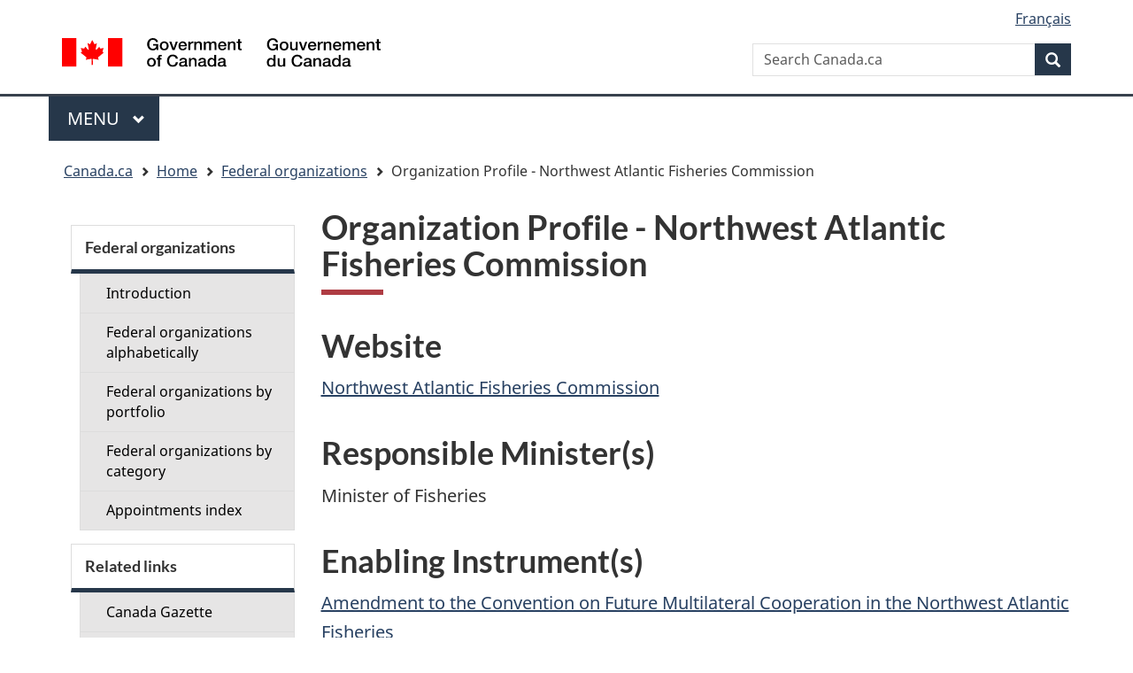

--- FILE ---
content_type: text/html; charset=UTF-8
request_url: https://federal-organizations.canada.ca/profil.php?OrgID=ICNA&t=3&lang=en
body_size: 14863
content:
<!DOCTYPE html>
<!--[if lt IE 9]><html class="no-js lt-ie9" lang="en" dir="ltr"><![endif]-->
<!--[if gt IE 8]><!-->
<html xmlns="http://www.w3.org/1999/xhtml" class="no-js" lang="en" dir="ltr">
<!--<![endif]-->
<head>
    <meta charset="utf-8" />
    <!-- Web Experience Toolkit (WET) / Boite a outils de lexperience Web (BOEW)
        wet-boew.github.io/wet-boew/License-en.html / wet-boew.github.io/wet-boew/Licence-fr.html -->
    <title>Organization Profile - Northwest Atlantic Fisheries Commission - Canada.ca </title>
    <meta content="width=device-width,initial-scale=1" name="viewport" />
    <link rel="shortcut icon" href="/wet-boew/theme-gcwu-fegc/images/favicon.ico" />
    <meta name="description" content="Organization Profile - Northwest Atlantic Fisheries Commission" />
    <meta name="dcterms.creator" content="Government of Canada" />
    <meta name="dcterms.title" content="Organization Profile - Northwest Atlantic Fisheries Commission" />
    <meta name="dcterms.subject" title="scheme" content="Politics" />
    <meta name="dcterms.language" title="ISO639-2" content="en" />
    <meta name="viewport" content="width=device-width, initial-scale=1" />

    <!-- Load closure template scripts -->
	<script type="text/javascript" src="https://www.canada.ca/etc/designs/canada/cdts/gcweb/rn/cdts/compiled/soyutils.js"></script>
    <script type="text/javascript" src="https://www.canada.ca/etc/designs/canada/cdts/gcweb/rn/cdts/compiled/wet-en.js"></script>
    <noscript>
        <!-- Write closure fall-back static file -->
        <!--[if gte IE 9 | !IE ]><!-->
<link href="https://www.canada.ca/etc/designs/canada/cdts/gcweb/v4_1_0/wet-boew/assets/favicon.ico" rel="icon" type="image/x-icon">
<link rel="stylesheet" href="https://www.canada.ca/etc/designs/canada/cdts/gcweb/v4_1_0/wet-boew/css/theme.min.css" integrity="sha512-CsRb/547Xy8dSwoWnfsvxBwtNCefC1UjwNW+y81/gAH/1Eg+wfgN5BS7cOlS2lOsQPq3KXsUlclX3NC+JAj2+A==" crossorigin="anonymous">
<link rel="stylesheet" href="https://www.canada.ca/etc/designs/canada/cdts/gcweb/v4_1_0/cdts/cdtsfixes.css" integrity="sha512-O8/COC4Cq1nQOxirAImSFJ1/ZrAHwbpiwr+A5mub0T9sbEfCb5NlcQc872m32R8IKAUO+9R4olSntWMvwgav5Q==" crossorigin="anonymous">
<!--<![endif]-->
<!--[if lt IE 9]>
<link href="https://www.canada.ca/etc/designs/canada/cdts/gcweb/v4_1_0/wet-boew/assets/favicon.ico" rel="shortcut icon">


<![endif]-->
<!--[if lte IE 9]><![endif]-->
<!-- Are you using the application templates? If so add the following CSS file -->
<!-- <link rel="stylesheet" href="https://www.canada.ca/etc/designs/canada/cdts/gcweb/v4_1_0/cdts/cdtsapps.css" integrity="sha512-KNdBIVDl7C3m1gidn7fJ+dggbD4by1ZjEbWG+QR/D+ryO6etHLajka4LKcD9ys0288DTEroc7yYzSOzq0injPw==" crossorigin="anonymous">-->
<link rel="stylesheet" href="https://www.canada.ca/etc/designs/canada/cdts/gcweb/v4_1_0/wet-boew/css/noscript.min.css" integrity="sha512-pyEg5BCWklTWOPCFT20q6qmYGXd+WR+rximnCj0lJC4CghPZXt0PUDvqhQkVlPuXozXdtTGvSFrebJ8gfpbKwQ==" crossorigin="anonymous">
<link rel="stylesheet" href="https://www.canada.ca/etc/designs/canada/cdts/gcweb/v4_1_0/cdts/cdtsnoscript.css" integrity="sha512-pKYJ8b1T/bA9RGk3wPeYyVwa6ATJC9d6nIglnmkX/JYP11LzwBTh2FgEEGPU2fcff6OIgOHEMavI26s2gltejg==" crossorigin="anonymous">    </noscript>
    <!-- Write closure template -->
    <script type="text/javascript">
        document.write(wet.builder.refTop({
            cdnEnv: "prod"
        }));
    </script>


    <!-- CustomCSSStart -->
    <style type="text/css">
        .gcwu-minister-in{background:#eee url(/wet-boew/images/bg-minister-bottom.gif) no-repeat right bottom;}
        .gcwu-minister p{background:#fff url(/wet-boew/images/bg-minister-top.gif) no-repeat right top;}
        #gcwu-video .mediaplayer{line-height:0;}
        #gcwu-video ul.mp-downloadable{position:absolute;clip:rect(1px, 1px, 1px, 1px);height:1px;width:1px;overflow:hidden;}
        #gcwu-video div.background-dark{background:#eee !important;color:#000;padding-bottom:10px;}
    </style>
	<link href="css/site_institution.css" media="screen, print" rel="stylesheet" type="text/css" />
    <!-- CustomCSSEnd -->
</head>
<!-- Begin Top of Page -->
<body vocab="http://schema.org/" typeof="WebPage" onload="highlightAnchor()">

<!-- Web Experience Toolkit (WET) / Boite a  outils de l'experience Web (BOEW)
wet-boew.github.io/wet-boew/License-en.html / wet-boew.github.io/wet-boew/Licence-fr.html -->
<!-- DataAjaxFragmentStart -->
<!-- secondary navigation if enabled -->
    <div id="def-top">
      <!-- Write closure fall-back static file -->
    </div>
    <!-- Write closure template -->
	
	<script type="text/javascript">
        var defTop = document.getElementById("def-top");
		
        defTop.outerHTML = wet.builder.top({
            cdnEnv: "prod",
            secure: false,
            topSecMenu: true,
            appName: "Organization Profile - Northwest Atlantic Fisheries Commission",

            lngLinks: [{
                lang: "fr",
                href: "/profil.php?OrgID=ICNA&t=3&lang=fr",
                text: "Fran&ccedil;ais"
            }],
            breadcrumbs: [{
				title: 'Home',
                href: "https://www.canada.ca/en/privy-council/topics/appointments/governor-council.html?lang=en"
            },
{ 
	title: 'Federal organizations', 
	href: "index.php?lang=en" 
},
            {
                title: "Organization Profile - Northwest Atlantic Fisheries Commission"
            }]
        });
		
    </script>
	
    
<div class='container'><div class='row'>    <main role="main" property="mainContentOfPage" typeof="WebPageElement" class="container col-md-9 col-md-push-3" id="wb-main">
<!-- CONTENT TITLE BEGINS || DEBUT DU TITRE DU CONTENU --><h1 property="name" id="wb-cont">Organization Profile - Northwest Atlantic Fisheries Commission</h1><!-- CONTENT TITLE ENDS || FIN DU TITRE DU CONTENU --><h2>Website</h2><div class="fileTxt"><a href="https://www.nafo.int/">Northwest Atlantic Fisheries Commission</a></div>
<h2>Responsible Minister(s)</h2><div class="fileTxt">Minister of Fisheries</div>
<h2>Enabling Instrument(s)</h2><div class="fileTxt"><a href="https://www.treaty-accord.gc.ca/text-texte.aspx?id=105136">Amendment to the Convention on Future Multilateral Cooperation in the Northwest Atlantic Fisheries</a></div>
          <h2>Appointments</h2><div class="table-responsive"><table class="appointeeList" lang="en"><caption class='appointTitle alignLeft'>Canadian Representative</caption><thead><tr><th scope="col" class="appointeeList alignLeft AlignTop name-column">Name</th><th scope="col" class="appointeeList alignLeft AlignTop">Appointment Type</th><th scope="col" class="appointeeList alignLeft AlignTop">Tenure</th><th scope="col" class="appointeeList alignLeft AlignTop">Current appointment date<br>(YYYY-MM-DD)</th><th scope="col" class="appointeeList alignLeft AlignTop">Expiry date<br>(YYYY-MM-DD)</th></tr></thead>
<tbody><tr class="appointeeListRow"><td class="appointeeList alignLeft" id="PersonID_50A9912E-C493-ED11-AAD1-000D3AF49737" tabindex="-1">Burns, James Adam</td><td class="appointeeList alignCenter">Part-Time Appointment</td><td class="appointeeList alignCenter">During Pleasure (Interpretation Act)</td><td class="appointeeList alignCenter">2022-06-24</td><td class="appointeeList expiry alignCenter"></td></td></tr>
</tbody></table></div>
        <!-- end main content -->
        <div id="def-preFooter">
       		<!-- Write closure fall-back static file -->
             <!--Response.Write readFile("/StaticFallbackFiles/gcweb/preFooter-" & $strISOLangCd & ".html") -->
        </div>
		<!-- Write closure template -->
        <script type="text/javascript">
            var defPreFooter = document.getElementById("def-preFooter");
            defPreFooter.outerHTML = wet.builder.preFooter({
                cdnEnv: "prod",
                dateModified: "2025-05-27",
                showPostContent: true
            });
        </script>
    </main>
	<nav class='wb-sec col-md-3 col-md-pull-9' typeof='SiteNavigationElement' id='wb-sec' role='navigation'>
<h2 id='wb-sec-h' class='wb-inv'>Secondary menu</h2>
<section class='list-group menu list-unstyled'><details class='pol-sb'>
<summary><h2 class='leftMenu'>Federal organizations</h2></summary>
<ul class='list-group menu list-unstyled'>
<li>
<a href='index.php?lang=en'>
Introduction</a></li>
<li><a href='orgs.php?lang=en&amp;t=1'>
Federal organizations.(en!='fr'?' alphabetically':' en ordre alphab&eacute;tique')</a></li>
<li><a href='orgs.php?lang=en&amp;t=2'>
Federal organizations.(en!='fr'?' by portfolio':' par portefeuille')</a></li>
<li><a href='orgs.php?lang=en&amp;t=3'>
Federal organizations.(en!='fr'?' by category':' par cat&eacute;gorie')</a></li>
<li><a href='gindex.php?lang=en&amp;t=1'>
(en!='fr'?'Appointments index':'R&eacute;pertoire des nominations')</a></li>
</ul></details></section>
<section class='list-group menu list-unstyled'><details class='pol-sb'>
<summary><h2 class='leftMenu'>Related links</h2></summary>
<ul class='list-group menu list-unstyled'>
<li><a href='https://www.gazette.gc.ca/accueil-home-eng.html'>Canada Gazette</a></li>
<li><a href='https://orders-in-council.canada.ca'>Orders in Council</a></li>
<li><a href='https://www.canada.ca/en/government/system/government-appointments.html'>Other Government Appointments</a></li>
</ul>
</details></section>
</nav>
    <!-- Write closure template -->
    <script type='text/javascript'>

        var secondarymenu = document.getElementById('wb-sec');

        secondarymenu.innerHTML = wet.builder.secmenu({

            sections: [{sectionName:'Federal organizations',
menuLinks: [
{href: 'index.php?lang=en', text: 'Introduction'}, 
{href: 'orgs.php?lang=en&amp;t=1', text: 'Federal organizations alphabetically'}, 
{href: 'orgs.php?lang=en&amp;t=2', text: 'Federal organizations by portfolio'}, 
{href: 'orgs.php?lang=en&amp;t=3', text: 'Federal organizations by category'}, 
{href: 'gindex.php?lang=en&amp;t=1', text: 'Appointments index'} 
]},{sectionName: 'Related links',

						menuLinks: [

						{href: 'http://www.gazette.gc.ca/accueil-home-eng.html', text: 'Canada Gazette'}, 

						{href: 'https://orders-in-council.canada.ca', text: 'Orders in Council'}, 

						{href: 'https://www.canada.ca/en/government/system/government-appointments.html', text: 'Other Government Appointments'} 

						]}

						]

						});

						</script>
    </div></div>


    <div id="def-footer">
       	<!-- Write closure fall-back static file -->
      <footer id="wb-info">
<h2 class="wb-inv">About this site</h2>
<div id="transactFooter" class="gc-main-footer">
<div class="container">
<nav>
<h3>Government of Canada</h3>
<ul class="list-col-xs-1 list-col-sm-2 list-col-md-3">
<li><a href="https://www.canada.ca/en/contact.html">All contacts</a></li>
<li><a href="https://www.canada.ca/en/government/dept.html">Departments and agencies</a></li>
<li><a href="https://www.canada.ca/en/government/system.html">About government</a></li>
</ul>
<h4><span class="wb-inv">Themes and topics</span></h4>
<ul class="list-unstyled colcount-sm-2 colcount-md-3">
<li><a href="https://www.canada.ca/en/services/jobs.html">Jobs</a></li>
<li><a href="https://www.canada.ca/en/services/immigration-citizenship.html">Immigration and citizenship</a></li>
<li><a href="https://travel.gc.ca/">Travel and tourism</a></li>
<li><a href="https://www.canada.ca/en/services/business.html">Business</a></li>
<li><a href="https://www.canada.ca/en/services/benefits.html">Benefits</a></li>
<li><a href="https://www.canada.ca/en/services/health.html">Health</a></li>
<li><a href="https://www.canada.ca/en/services/taxes.html">Taxes</a></li>
<li><a href="https://www.canada.ca/en/services/environment.html">Environment and natural resources</a></li>
<li><a href="https://www.canada.ca/en/services/defence.html">National security and defence</a></li>
<li><a href="https://www.canada.ca/en/services/culture.html">Culture, history and sport</a></li>
<li><a href="https://www.canada.ca/en/services/policing.html">Policing, justice and emergencies</a></li>
<li><a href="https://www.canada.ca/en/services/transport.html">Transport and infrastructure</a></li>
<li><a href="https://international.gc.ca/world-monde/index.aspx?lang=eng">Canada and the world</a></li>
<li><a href="https://www.canada.ca/en/services/finance.html">Money and finance</a></li>
<li><a href="https://www.canada.ca/en/services/science.html">Science and innovation</a></li>
<li><a href="https://www.canada.ca/en/services/indigenous-peoples.html">Indigenous peoples</a></li>
<li><a href="https://www.canada.ca/en/services/veterans-military.html">Veterans and military</a></li>
<li><a href="https://www.canada.ca/en/services/youth.html">Youth</a></li>
</ul>
</nav>
</div>
</div>
<div class="gc-sub-footer">
<div class="container d-flex align-items-center">
<nav>
<h3 class="wb-inv">Government of Canada Corporate</h3>
<ul>
<li><a href="https://www.canada.ca/en/social.html">Social media</a></li>
<li><a href="https://www.canada.ca/en/mobile.html">Mobile applications</a></li>
<li><a href="https://www.canada.ca/en/government/about.html">About Canada.ca</a></li>
<li><a href="https://www.canada.ca/en/transparency/terms.html">Terms and conditions</a></li>
<li><a href="https://www.canada.ca/en/transparency/privacy.html">Privacy</a></li>
</ul>
</nav>
<div class="wtrmrk align-self-end">
<img src="https://www.canada.ca/etc/designs/canada/cdts/gcweb/v4_1_0/wet-boew/assets/wmms-blk.svg" alt="Symbol of the Government of Canada">
</div>
</div>
</div>
</footer>    </div>
    <!-- Write closure template -->
    <script type="text/javascript">
        var defFooter = document.getElementById("def-footer");
        defFooter.outerHTML = wet.builder.footer({
            cdnEnv: "prod",
            contactLinks: [{ href: "https://www.canada.ca/en/contact.html" }]
        });
    </script>
    <!-- Write closure template -->
    <script type="text/javascript">
        document.write(wet.builder.refFooter({
            cdnEnv: "prod"
        }));
    </script>

    <!-- CustomScriptsStart -->
    <script type="text/javascript">
        /* <![CDATA[ */
        function highlightAnchor() {
            if (self.document.location.hash != '') {
                var hash;
                var anchor;
                hash = unescape(self.document.location.hash.substring(1));
                if (document.getElementsByName) {
                    anchors = document.getElementsByName(hash);
                    if (anchors[0]) {
                        anchors[0].className = "highlight";
                    }
                }
            }
        }

        /* ]]> */
    </script>

</body>
</html>


<script src="js/profil.js"></script>


--- FILE ---
content_type: text/css
request_url: https://federal-organizations.canada.ca/css/site_institution.css
body_size: 25789
content:
/* HOME PAGE DID YOU KNOW SLIDER */
#yuknw-tab1-parent {height: 465px;}

/* ===== Anchors ===== */
a.nounderline {text-decoration: none;}
a.nounderline:hover {text-decoration: underline;}

/* ===== Specific dividers ===== */
	div.left li.menucontent, div.left div.menucontent {
		border-bottom: 1px double #124C86;
		font-weight: bold;
		}		
	.spacer 	{
		margin-top: 1em;
	}

/* ===== Page-specific content ===== */
ol.wet-boew-zebra>li {padding-left: 3em}
#yuwraskng {margin-left: 0px;}
img.orgImage {
	width: 95px;
	float: right;
	margin-left: .5em; 
}
.leftMargin	{
	margin-left: 3.5em;
}
.searchResultTitle {
	margin-left: 3.0em;
}
.searchResultTeaser {
	margin-left: 4.5em;
	font-size: 85%;
}
.AnchorList {
	FONT-WEIGHT: bold;
	FONT-SIZE: 75%;
	COLOR: #124C86;
	TEXT-ALIGN: left
}
div.postingList {border-style: ridge; margin-bottom: 10px; padding: 5px;}
li.opportunityList {
	margin-top: .5em;
	font-size: 90%;
}
ul.opportunityList {
	list-style-image: url('/site/images/lffl_small.gif');
	list-style-position: outside;
	vertical-align: middle;
    margin-bottom: 30px;
}
SPAN.newPosting	{
	FONT-WEIGHT: bold;
	FONT-SIZE: 95%;
	COLOR: red;
	MARGIN-LEFT: 1em
}
TABLE.positionList
{
	BORDER-STYLE: solid;
	PADDING: 0em 0em 0em 0em;
	BORDER-COLLAPSE: collapse;
	BORDER-WIDTH: 2px;
	MARGIN-LEFT: 2em;
	BORDER-COLOR: #CCCCCC;
}
td.positionList
{
	BORDER-STYLE: solid;
	BORDER-WIDTH: 2px;
	BORDER-COLOR: #CCCCCC;
}
th.positionList
{
	BORDER-STYLE: solid;
	BORDER-WIDTH: 2px;
	BORDER-COLOR: #CCCCCC;
}
table.appointeeList
{
	border-style: none;
	padding: 0em 0em .5em 0em;
	width: 100%;
	font-family: Verdana, Arial, Helvetica, sans-serif;
	margin-top: 15px;
}
.name-column{ 
	min-width: 100px;
	width:20%;
}
.appointeeList th:nth-child(2){ 
	min-width: 100px;
	width:10%;
}
.appointeeList th:nth-child(3){ 
	min-width: 100px;
	width:10%;
}
.appointeeList th:nth-child(4){ 
	min-width: 100px;
	width:20%;
}
.appointeeList th:nth-child(5){ 
	min-width: 100px;
	width:20%;
}

.expiry {
    white-space: nowrap;
	width: fit-content;
}

td.appointeeList
{
	padding-bottom: 1em;
	vertical-align: middle;
    border-style: solid;
    border-width: 1px;
    padding: 8px;
    border-color: #d4d4d4;
    border-color: #d4d4d4;
}
th.appointeeList
{
	padding-bottom: 1em;
    border-style: solid;
    border-width: 1px;
    padding: 8px;
    vertical-align: top;
    background-color: #eee;
    color: #222;
    text-shadow: 0 1px 1px white;
    border-color: #d4d4d4;
}

th.appointeeListHead
{
	font-size: medium;
	font-weight: 100;
}
th.appointeeListCol1
{
	width: 65%;
}
TD.appointeeIndexList
{
	BORDER-STYLE: none;
	BORDER-WIDTH: 0px;
	BORDER-COLOR: #CCCCCC;
	PADDING-BOTTOM: .5em;
	VERTICAL-ALIGN: middle;
}
TH.appointeeIndexList
{
	BORDER-STYLE: none;
	BORDER-WIDTH: 0px;
	BORDER-COLOR: #CCCCCC;
}
div.organizationURL
{
	text-align:  left;
	font-weight: bold;
}
div.incompleteOrganizations
{
	COLOR: Red;
	MARGIN-TOP: 2em;
	MARGIN-LEFT: 5em;
	BORDER-STYLE: solid;
	BORDER-WIDTH: 2px;
	BORDER-COLOR: #CCCCCC;
	PADDING: .5em;
	FONT-SIZE: 85%;
}
div.separator {
	background-color: #124C86;
	height: 2px;
}
hr.separator {
	background-color: #124C86;
	height: 5px;
	border: 0px;
}
.highlight {
	background-color: #124C86;
	color: #FFF;
}
div.tenure
{
	margin-left: 2.25em;
}
div.futureAppointment
{
	margin-left: 2.25em;
}
th.vacantPosition
{
	margin-left: 2.25em;
	margin-bottom: 1em;
	margin-top: 0px;
	padding-top: 0px;
	font-weight: normal;
	background-color: transparent;
	font-size: 19px;
}
div.finalVacantPosition {
	margin-left: 3.5em;
}
div.fullTime {
	margin-left: 2.25em;
}
div.FAACode {
	margin-bottom: 1em;
}
div.gicSpace {
	font-weight: bold;
	margin-top: 1em;
	margin-bottom: 1em;
}
div.profileBorder {
	border: solid 1px #124C86;
	padding: 5px 5px 5px 5px;
	margin:0 0 3px 0;
}
table.appointeeList .ui-link, table.appointeeList .ui-link:hover {
	color: inherit;
}

/* ===== Lists ===== */
ul.spacer li {margin-bottom: 1.5em;}
div.left li.menucontent, div.left div.menucontent, div.left a.menulink {background-color: #CCCC8C;}
div.right li.menucontent, div.right div.menucontent, div.right a.menulink {margin-bottom: 10px;}
div.topPage {
	margin-bottom: 15px;
	margin-left: 10px;
	float: right;
	text-align: center;
}

div.topPage img {width: 19px;}
hr.organizationBreak {width: 50%;}
div.organizationBreak {
	page-break-before: always;
	margin-bottom: 1.5em;
}
.CBox
{
	border-right: #7f9db9 1px solid;
	border-top: #7f9db9 1px solid;
	font-size: 85%;
	border-left: #7f9db9 1px solid;
	width: 90%;
	border-bottom: #7f9db9 1px solid;
	font-family: Verdana, Geneva, Arial, Helvetica, Sans-Serif;
    /*display:  inline-block;*/
}

/* ===== Profile ===== */
	.profile {
		font-size: small;
		font-family: Verdana, Geneva, Arial, Helvetica, Sans-Serif;
	}
	.profileData
	{
		font-size: small;
		color: #0f315b;
		font-family: Verdana, Geneva, Arial, Helvetica, Sans-Serif, Courier New, Courier;
	}
	td.profile {
		font-size: x-small;
		font-family: Verdana, Geneva, Arial, Helvetica, Sans-Serif;
	}
	td.profileData
	{
		font-size: x-small;
		color: Navy;
		font-family: Verdana, Geneva, Arial, Helvetica, Sans-Serif, Courier New, Courier;
	}
	.dividingLine {
		height: 2px;
		background-color: #124C86;
		margin-top: 5px;
		margin-bottom: 5px;
	}

/* ===== Opps ===== */
	table.Opps
	{
		font-family: Verdana, Geneva, Arial, Helvetica, Sans-Serif;
		font-size: small;
	}
	table.Opps td
	{
		background-color: White;
        padding: 5px;
	}
	th.Opps
	{
		 background-color: Silver;
		 text-align: left;
         padding: 5px;
	}
	tr.Opps
	{
		 background-color: White;
	}
	tr.Opps1
	{
		 background-color: White;
	}
	tr.Opps2
	{
		 background-color: White;
	}
	div.Opps
	{
		font-family: Verdana, Geneva, Arial, Helvetica, Sans-Serif;
		/*font-size: small;*/
		font-weight: bold;
		float: left;
	}
	div.selectionProcesses
	{
		COLOR: Red;
		MARGIN-TOP: 0.5em;
		MARGIN-LEFT: 0.5em;
		BORDER-STYLE: solid;
		BORDER-WIDTH: 1px;
		BORDER-COLOR: #CCCCCC;
		PADDING: .5em;
		FONT-SIZE: 85%;
	}
	div.selectionProcessList {color: #124C86; font-size: 90%;}

	td[id^=PersonID]:focus {
		outline: none;
	}

@media (max-width: 767px) {
	.table-responsive {
		border: none !important;
	}
}

@media print {
	span.bread 
	{
		display: none;
	}
	div.cwm 
	{
		display: none;
	}
	div.footer
	{
		display: none;
	}
	hr.organizationBreak
	{
		display: none;
	}
}

/* ===== Logins ===== */
div.login {
	width: 295px;
}
form fieldset legend {
	font-size: 150%;
	font-weight: normal;
	color: #000000;
	margin: 0 0 0 0;
	padding: 0 0px;
}

label u {
	font-style: normal;
	text-decoration: underline;
}
form fieldset div.notes {
	/*float: right;
	width: 40%;
	height: auto;
	margin: 0 0 10px 10px;
	padding: 5px;
	border: 1px solid #666666;
	background-color: #ffffe1;
	color: #666666;
	font-size: 88%;
    clear: both;*/
    height: auto;
    padding-top: 10px;
    color: #666666;
    font-size: 100%;
    clear: both;
}
form fieldset div.notes h4 {
	background-image: url(/images/icon_info.gif);
	background-repeat: no-repeat;
	background-position: top left;
	padding: 3px 0 3px 27px;
	border-width: 0 0 1px 0;
	border-style: solid;
	border-color: #666666;
	color: #666666;
	font-size: 110%;
}
form fieldset div.notes p {
	margin: 0em 0em 1.2em 0em;
	color: #666666;
}
form fieldset div.notes p.last {
	margin: 0em;
}
form div.required, form div.optional {
    clear: left;
    margin-bottom: 10px;
}
form div.required fieldset legend {
	font-weight: bold;
}
form div label {
	display: block;
	/**float: left;*/
	/**width: 320px;*/
	width: 100%;
	/**padding: 3px 5px;*/
	margin: 0 0 5px 0;
	/**text-align: right;*/
}
div.label {
	display: block;
	width: 130px;
	padding: 3px 5px;
	margin: 0 0 5px 0;
	text-align: right;
}
form div.optional label, label.optional {
	font-weight: normal;
}
form div.required label, label.required {
	font-weight: bold;
}
form div.required label.txtGender{
    font-weight: normal;
}
form div label.labelCheckbox, form div label.labelRadio {
	float: none;
	display: block;
	width: 200px;
	zoom: 1;
	padding: 0;
	/**margin: 0 0 5px 142px;*/
	margin: 0 0 5px 20px;
	text-align: left;
}
form div fieldset label.labelCheckbox, form div fieldset label.labelRadio {
  margin: 0 0 5px 0;
  width: 170px;
}
form div img {
  border: 1px solid #000000;
  margin: 0 0 5px 0;
}
p.error {
	background-color: #ff0000;
	background-image: url(/images/icon_error.gif);
	background-repeat: no-repeat;
	background-position: 3px 3px;
	color: #ffffff;
	padding: 3px 3px 5px 27px;
	border: 1px solid #000000;
	margin: auto 100px;
}
.red {
	color: #CC0000;
	background-color: transparent;
}
form div.error {
	background-color: #ffffe1;
	background-image: url(/images/required_bg.gif);
	background-repeat: no-repeat;
	background-position: top left;
	color: #666666;
	border: 1px solid #ff0000;
}
form div.error p.error {
	background-image: url(/images/icon_error.gif);
	background-position: top left;
	background-color: transparent;
	border-style: none;
	font-size: 88%;
	font-weight: bold;
	margin: 0 0 0 118px;
	width: 200px;
	color: #ff0000;
}
form div select, form div textarea {
	width: 100%;
	padding: 1px 3px;
	margin: 0 0 0 0;
}
form div input.inputText, form div input.inputPassword {
	width: 230px;
    display: inline-block;
}
#txtWork {
        float: left;
}
form div input.inputTextPhone
{
	width: 230px;
}
form div label.extension {
	width: 30px;
    display: inline;
}
form div input.inputTextExtension {
	width: 70px;  
    display: inline;
}
form div input.inputTextPostalCode {
	width: 230px;
}
form div input.inputFile {
  width: 211px;
}
form div select.selectOne, form div select.selectMultiple {
	width: 320px;
	padding: 1px 3px;
}
form div select.width80
{
	width: 80px;
}
form div select.width100
{
	width: 100px;
}
form div select.width150
{
	width: 150px;
}
form div select.width160
{
	width: 160px;
}
form div select.width200
{
	width: 200px;
}
form div select.width250
{
	width: 250px;
}
form div select.width350
{
	width: 350px;
}
form div input.inputCheckbox, form div input.inputRadio, input.inputCheckbox, input.inputRadio {
	display: inline;
	height: auto;
	width: auto;
	background-color: transparent;
	border-width: 0;
	padding: 0;
	margin: 0 0 0 140px;
}
form div.submit div {
	display: inline;
	float: left;
	text-align: left;
	width: auto;
	padding: 0;
	margin: 0;
}
form div input.inputSubmit, form div input.inputButton, input.inputSubmit, input.inputButton {
	background-color: #cccccc;
	color: #000000;
	width: auto;
	padding: 0 6px;
	margin: 0;
}
form div.submit div input.inputSubmit, form div.submit div input.inputButton {
	float: right;
	margin: 0 0 0 5px;
}
form div small {
	display: block;
	margin: 0 0 5px 142px;
	padding: 1px 3px;
	font-size: 88%;
	zoom: 1;
}
label img {
	behavior: url(/behaviors/label_img.htc);
}
form fieldset legend {
	line-height: 150%;
}
form input, form select, form textarea {
  background-color: #ffffff;
}
form textarea.expanding {
  overflow: auto;
  overflow-x: auto;
  overflow-y: visible;
}

strong.required
{
    /**color: red;*/
	color: #d3080c;
}
div.optional label:before {
  content: '';
}
div.required label:before {
  content: '';
} 
form div label.labelCheckbox, form div label.labelRadio, label.labelCheckbox, label.labelRadio {
  display: block;
  width: 190px;
  zoom: 1;
  /**padding: 4px 0 0 18px;*/
  text-indent: -18px;
  /*line-height: 120%;*/
}
form div label.labelCheckbox input.inputCheckbox, form div label.labelRadio input.inputRadio, label.labelCheckbox input.inputCheckbox, label.labelRadio input.inputRadio {
  margin: 0;
}
form div fieldset input.inputText, form div fieldset input.inputPassword, form div fieldset input.inputFile, form div fieldset textarea.inputTextarea {
  width: 230px;
  margin: 0 0 0 18px;
  margin: expression(setCntr(), '0px 0 0 -124px');
}
form div label.compact {
  display: inline;
  width: auto;
  padding: 4px 10px 0 0;
  text-indent: 0;
  margin: 0 0 0 0;
}
form div.wide label {
  float: none;
  display: block;
}
form div label.wide {
  width: 348px;
}
form div.wide input.inputText, form div.wide input.inputPassword, form div.wide input.inputFile, form div.wide select, form div.wide textarea {
  width: 344px;
  margin: 0;
}
form div.notes p, form div small {line-height: 125%;}
form div.wide small {margin: 0 0 5px 0;}
.ui-link img {width: auto;}
.ui-link a:focus img {border: 5px solid #900 !important;}

/* Apply Online */
#btnSubmit, #btnCancel, #btnNewPassword {display: inline}
#btnUpload {
    display: none;
}

/* ===== Widths ===== */
.width5Percent {width: 5%;}
.width8Percent {width: 8%;}
.width12Percent {width: 12%;}
.width13Percent {width: 13%;}
.width15Percent {width: 15%;}
.width25Percent {width: 25%;}
.width42Percent {width: 42%;}
.width50Percent {width: 50%;}
.width75Percent {width: 75%;}
.width100Percent {width: 100%;}
.width75 {width: 75px;}
.width100 {width: 100px;}
.width120 {width: 120px;}
.width150 {width: 150px;}
.width170 {width: 170px;}
.width175 {width: 175px;}
.width190 {width: 190px;}
.width195 {width: 195px;}
.width200 {width: 200px;}
.width250 {width: 250px;}
.width300 {width: 300px;}
.width320 {width: 320px;}
.width370 {width: 370px;}
.width400 {width: 400px;}
.width500 {width: 500px;}
.width600 {width: 600px;}
.widthAuto {width: auto;}

/* ===== Margins ===== */
.marginLeft0 {margin-left: 0px;}
.marginLeft5 {margin-left: 5px;}
.marginLeft10 {margin-left: 10px;}
.marginLeft15 {margin-left: 15px;}
.marginLeft25 {margin-left: 25px;}
.marginLeft30em {margin-left: 30em;}
.marginLeft75 {margin-left: 75px;}
.marginTop0 {margin-top: 0px;}
.marginTop3 {margin-top: 3px;}
.marginTop5 {margin-top: 5px;}
.marginTop10 {margin-top: 10px;}
.marginTop15 {margin-top: 15px;}
.marginTop20 {margin-top: 20px;}
.marginBottom0 {margin-bottom: 0px;}
.marginBottom3 {margin-bottom: 3px;}
.marginBottom5 {margin-bottom: 5px;}
.marginBottom15 {margin-bottom: 15px;}
.marginBottom30 {margin-bottom: 30px;}

/* ===== Padding ===== */
.paddingTop0 {padding-top: 0px;}
.paddingTop5 {padding-top: 5px;}
.paddingLeft6 {padding-left: 6px;}
.paddingLeft3em {padding-left: 3em;}

/* ===== Message boxes ===== */
div.messageHeader {
	margin-bottom: 20px;
}
div.message {background-color: #FFF;}
div.button {
	margin-top: 5px;
	margin-bottom: 5px;
	text-align: center;
}

/* Aligns */
.alignCenter {text-align: center; font-family: Lato, sans-serif; font-size: 1.2em;}
.alignLeft {text-align: left}
.alignRight {text-align: right}

/* Floats */
.floatLeft {float: left}
.floatRight {float: right}

/* Clears */
.clearLeft {clear: left;}
.clearRight {clear: right;}
.clearBoth {clear: both;}
.displayNone {display: none;}

/* Overflows */
.overflowAuto {overflow: auto;}

/* General */
.t4 {font-weight: bold;}

/* Font sizes */
.mediumFont, .fontSize85 {
	font-size: 85%;
}

#inner-banner1 img {
	width: 90%;
	height: auto;
	margin: auto;
}

/* Admin */
.application-documents-username {
    font-weight: bold;
    margin-left: 10px;
}

.application-documents td {
    border: none;
    padding: 0px;
}

/*WCAG 393 fix*/
ul.orgLst.no-marker {
	list-style: none !important;
}

/*Mobile fixes*/
@media (max-width: 670px) and (min-width: 481px) {
	form div input.inputText, form div input.inputPassword {
	    width: 40%;
	}
	form fieldset div.notes {
		float: none;
		margin: 10px 0 0px 0px;
		display: inline-block;
		width: auto;
	}
	legend {
		float: none;
	}
	
	#txtExtension {
		width: 29%;
	}
	
	#txtEthnicCulturalGroup, #txtOtherImpairment {
		width: 40%;
	}
}

@media (max-width: 480px) {
	form div input.inputText, form div input.inputPassword {
	    width: 97%;
	}
	form fieldset div.notes {
		float: none;
		margin: 10px 0 0px 0px;
		display: inline-block;
		width: auto;
	}
	legend {
		float: none;
	}
	
	form div label {
		display: block;
		float: none;
		width: auto;
		padding: 0px 0px;
		margin: 0 0 0px 0;
		text-align: inherit;
	}
	
	#txtEthnicCulturalGroup, #txtOtherImpairment {
		width: 97%;
	}
	
	#txtPostalCode, #txtExtension {
		width: 30%;
	}
}

/*Usermenu*/

#wb-session aside {
	float: right;
    width: 22%;
    border: 1px solid #335075;
    margin-top: -87px;
    background-color: #ffffff;
}

#wb-session ul {
	list-style-type: none;
    padding: 2% 3% 0px 6%;
}

#wb-session ul .settings {
	float: left;
    width: 56%;
    border-right: 1px solid whitesmoke;
}

#wb-session ul .session a {
	margin-left: 8%;
}

#wb-session aside a {
	text-decoration: none;
}

#wb-session aside a:visited {
	color: #284162;
}

#wb-session aside a:hover {
	color: #284162;
}

#wb-session aside:lang(fr) {
	width: 34%;
}

#wb-session ul:lang(fr) {
	margin-bottom: 11px;
}

@media (max-width: 1199px) {
	#wb-session aside {
		width: 27.9%;
	}
	
	#wb-session aside:lang(fr) {
		width: 41%;
	}

	#wb-session ul:lang(fr) {
		margin-bottom: 7px;
	}
}

@media (max-width: 991px) {
	#wb-session aside {
		float: none;
		width: 100%;
		margin-top: 0;
	}
	#wb-session ul .settings {
	    float: left;
        width: 48%;
        border-right: 1px solid whitesmoke;
	}

	#wb-session ul .session a {
    	margin-left: 23%;
	}
	
	#wb-session aside:lang(fr) {
		width: 100%;
	}
}

@media (max-width: 400px) {
	#wb-session ul .settings {
	    float: left;
        width: 56%;
        border-right: 1px solid whitesmoke;
	}

	#wb-session ul .session a {
	    margin-left: 14%;
	}
	
	#wb-session aside:lang(fr) {
		width: 100%;
	}
}

/******French Only Fix For Smaller Screen Sizes*******/

@media (max-width: 550px) {
	#wb-session ul .settings {
		text-align: center;
	}
	
	#wb-session ul .session {
		text-align: center;
	}
	
	#wb-session ul .session a {
		margin-left: 0;
	}
}

/*****Opportunities Page********/

#opportunity #title {
	padding-top: 1px;
	padding-left: 54px;
}

#opportunity #closedate {
	padding-top: 1px;
	padding-left: 128px;
}

#opportunity #number {
    padding-top: 1px;
	padding-left: 192px;
}

#description {
	clear: right;
}

/****Manage Application Page******/

.OpportunityOptions {
    margin-top: 20px;
}

.OpportunityDetails {
    border: 1px solid black;
    margin-top: 8px;
	background-color: #ffffff;
}

.Opps1 {
	border-bottom: 1px solid black;
	padding-top: 20px;
	padding-bottom: 18px;
}

.Opps2 {
	border-bottom: 1px solid black;
	padding-top: 20px;
	padding-bottom: 18px;
}

.Opps3 {
	border-bottom: 1px solid black;
	padding-top: 20px;
	padding-bottom: 18px;
}

.OpportunityWithdraw {
	vertical-align: bottom;
}

.opportunitystatus {
	width: 20%;
	margin-left: 4px;
    font-weight: bold;
    font-style: italic;
}

.opportunitycloselabel {
	float: right;
    /*width: 34%;*/
    margin-top: -23px;
    margin-right: 36%;
	font-weight: bold;
}

.opportunitycloselabel:lang(fr) {
    width: 42%;
}

.opportunityclose {
	float: right;
    margin-top: -23px;
    margin-right: 7%;
}

.OpportunityApplicationForm, .OpportunityCV, .OpportunityReferenceLettersLabel, .OpportunityReferenceLetters, .OpportunityConsentForm {
	margin-left: 4%;
	padding-top: 6px;
}

.OpportunityApplicationForm img {
	margin-right: 10px;
}

.OpportunityCV  img {
	margin-right: 10px;
}

.OpportunityReferenceLetters  img {
    margin-left: 20px;
	margin-right: 10px;
}

.OpportunityConsentForm  img {
	margin-right: 10px;
}

.OpportunityReferenceLetters a:hover {
	text-decoration: none;
	color: #333;
}

.OpportunityReferenceLetters a:visited {
	text-decoration: none;
	color: #333;
}

.linkbutton {
	background-color: #ffffff;
    display: inline-block;
    padding: 8px;
    border: 1px solid #335075;
}

.linkbutton a {
	text-decoration: none;
}

.linkbutton a:hover {
	color: #335075;
}

.linkbutton a:visited {
	color: #335075;
}

#opportunitycloselabel:lang(fr) {
	white-space: nowrap;
}

#phonenumbersheader {
	float: left;
	width: 0;
	margin-top: 34px;
}

#phonenumbers {
	padding: 65px;
}

/******Register Button******/
#btnRegister {
	margin-left: auto;
    margin-right: auto;
}

@media (max-width: 535px) {
	#AddressBlock {
		float: none;
	}
	#phonenumbersheader {
		float: none;
		margin-top: 11px;
	}
	#phonenumbers {
		padding: 0;
	}
}

/***French Fixes***/
@media (max-height: 991px) and (min-width: 760px) {
	.OpportunityDetails:lang(fr) {
		width: 44%;
		margin-right: 2%;
	}
}

@media (max-width: 759px) {
	.OpportunityDetails:lang(fr) {
		float: none;
		width: 90%;
	}
	.opportunitycloselabel:lang(fr) {
		white-space: inherit;
	}
	.opportunitycloselabel:lang(fr) {
		margin-right: 30%;
	}
	.OpportunityDetails {
		width: 100%;
	}
	.OpportunityDetails {
		float: none;
		/*width: 78%;*/
	}
	.OpportunityApply {
		margin-top: 10px;
	}
	.Opps1 {
		width: 100%;
	}
	.Opps2 {
		width: 100%;
	}	
	.Opps3 {
		width: 100%;
	}
}

.appointTitle {
	border: 1px solid #d4d4d4;
    padding: 8px;
    background-color: #eee;
	font-size: 20px;
}

.appointeeListRow td, appointeeListRow tfoot {
	font-size: 19px;
}

/*************/

@media (max-width: 1199px) and (min-width: 760px) {
	.OpportunityDetails {
		width: 50%;
	}
    form fieldset div.notes {
        float: none;
        width: 100%;
    }
}

@media (max-width: 690px) {
	#opportunity .title {
	    float: none;
        margin-top: 0;
        margin-right: 0;
	}
    #opportunity .closedate {
	    float: none;
        margin-top: 0;
        margin-right: 0;
	}
    #opportunity .number {
	    float: none;
        margin-top: 0;
        margin-right: 0;
	}
}

@media (max-width: 400px) {
	div.Opps {
		float: none;
	}
	#opportunity #title, #opportunity #closedate, #opportunity #number{
		padding-left: 0;
	}
}

.alignCenter .linkbutton {
	margin-right: 10px;
}

@media (max-width: 472px) {
		.alignCenter .linkbutton:nth-child(2) {
			margin-top: 10px;
		}
}

.linkbutton-primary a {
	color: #ffffff;
	text-decoration: none;
}

/**.disabilitieslabel {
	font-weight: bold;
}*/
.questionlabel {
	font-weight: bold;
}

.subquestionlabel {
	width: 100%;
}

div.optional.middle-name {
    position: absolute;
    left: -999em;
}

/* Override the theme margin-top for the H1 element. */
h1 {
    margin-top: .45em;
}

/* Override the theme padding-top for the wb-so row construct (log in/out). */
#wb-so .row {
    padding-top: 0px;
}

#lblWoman {
    display: inline-block;
}

/*Added CSS for WET form look and feel*/
.redbold {
	color: #CC0000;
	font-weight: bold;
}

/*Override for textbox*/
.form-control {
	max-width: 100%;
	width: 100%;
}

.optional[style] {
	margin: 0;
}

/*Background of form*/
.row main.container {
	background-color: #fff;
	padding-bottom: 15px;
}

/*Fix regression ticket 691 github */
@media (max-width: 991px) {
	.row main.container {
		width: 100%;
    	overflow: hidden;
	}
}

/*Background of breadcrumbs*/
#wb-bc .container {
	background-color: #fff;
}

/*Submit button*/
#btnRegister {
	color: #fff;
    background-color: #2572b4;
    border-color: #091c2d;
}

#btnRegister:hover {
	color: #fff;
    background-color: #1c578a;
    border-color: #091c2d;
}

/*I am not a robot check-box*/
#cb-captcha {
	float: left;
}

#cb-captcha +label {
	margin-left: 2%;
}

@media screen and (max-width: 978px) {
	#cb-captcha +label {
		margin-left: 3%;
	}
}

@media screen and (max-width: 550px) {
	#cb-captcha +label {
		margin-left: 4%;
	}
}

@media screen and (max-width: 450px) {
	#cb-captcha +label {
		margin-left: 6%;
	}
}

/*Extention label*/ 
.extension {
	margin-left: 4px;
}

/*Notes formatting*/
.notes {
	padding-bottom: 10px;
	padding-top: 0 !important;
}
#txtEthnicCulturalGrouplabel {
	margin-bottom: 5px;
}

/*H1 Fix*/
h1 {
	border-bottom: 1px solid #eee;
}

.topLinkContainer {
	overflow: hidden;
	text-align: center;
}

.topLinkGindex {
	float: right;
}

section.pagedetails  {
	margin-top: 24px;
}

#FirstHeaderCell {
	background-color: #eee;
}

/*Responsive for notes*/
@media screen and (max-width: 991px) {
	.optional {
		width: 51%;
	}
}

@media screen and (max-width: 799px) {
	.form-control {
		width: 100%;
	}
	#txtEthnicCulturalGroup, #txtOtherImpairment {
		width: 100%;
	}
	.optional[style] {
		margin: 0 !important;
	}
	#register-submit-button {
		margin-top: 15px;
	}
}

@media screen and (max-width: 480px) {
	.optional {
		width: 100%;
	}
	.optional[style] {
		margin: 0 !important;
	}
	.extension {
		margin-left: 0px;
	}
	#txtWork {
		margin-bottom: 10px;
	}
}

@media screen and (max-width: 650px) {
	.leftMargin {
		margin-left: 0px;
	}
	.orgLst.no-marker li {
		margin-bottom: 0.5em;
	}
	.orgLst.no-marker {
		padding-left: 0px;
	}
	.orgLst.no-marker li:nth-child(odd), .appointeeList tr:nth-child(even){
		background-color: #f3f3f3;
	}
	.alphaLinks {
		overflow-wrap: break-word;
	}
}



--- FILE ---
content_type: application/javascript
request_url: https://www.canada.ca/etc/designs/canada/cdts/gcweb/v5_0_2/wet-boew/js/theme.min.js
body_size: 16496
content:
/*!
 * @title Web Experience Toolkit (WET) / Boîte à outils de l'expérience Web (BOEW)
 * @license wet-boew.github.io/wet-boew/License-en.html / wet-boew.github.io/wet-boew/Licence-fr.html
 * v15.2.0 - 2024-05-29
 *
 */
!function(t,r,a){"use strict";function n(e){if(!e.content){for(var e=e,t=e.childNodes,a=r.createDocumentFragment();t[0];)a.appendChild(t[0]);e.content=a}}var i="wb-template",o="template",e=a.doc;a.tmplPolyfill=n,e.on("timerpoke.wb wb-init.wb-template",o,function(e){e=a.init(e,i,o);e&&(n(e),a.ready(t(e),i))}),a.add(o)}(jQuery,document,wb),function(n,i){"use strict";var r,o,e=i.doc,s="gc-featured-link",l="."+s,c="#FFFFFF",d="#333333",u=function(e,t){function a(e){var t=[e.substr(1,2),e.substr(3,2),e.substr(5,2)].map(e=>parseInt(e,16)/255);for(let e=0;e<t.length;e++)t[e]<=.03928?t[e]=t[e]/12.92:t[e]=Math.pow((t[e]+.055)/1.055,2.4);return.2126*t[0]+.7152*t[1]+.0722*t[2]}return r=a(e),o=a(t),((Math.max(r,o)+.05)/(Math.min(r,o)+.05)).toFixed(2)};e.on("timerpoke.wb wb-init .gc-featured-link",l,function(e){var t,a,r=i.init(e,s,l);r&&(t=r.dataset.bgColor,e=n(r),t&&(a=4.5<=u(c,t)?c:4.5<=u(d,t)?d:"#000000",r.style.backgroundColor=t,r.style.color=a,r.querySelectorAll("p, a").forEach(e=>{e.style.color=a})),i.ready(e,s))}),i.add(l)}(jQuery,(window,wb)),function(a,r){"use strict";var e=r.doc,n="followus",i="."+n;e.on("timerpoke.wb wb-init .followus",i,function(e){var t=r.init(e,n,i);t&&e.currentTarget===e.target&&((e=t.querySelector(".twitter .wb-inv"))&&(e.innerHTML=e.innerHTML.replace("Twitter","X")),r.ready(a(t),n))}),r.add(i)}(jQuery,(window,wb)),function(i,a){"use strict";var r,n,o,s,l,e=a.doc,c="gc-subway",d=".provisional."+c,u=c+"-section",p=c+"-index";e.on("timerpoke.wb wb-init .provisional.gc-subway",d,function(e){var t=a.init(e,c,d);t&&e.currentTarget===e.target&&(e=i(t),r=t.hasAttribute("data-sections-title")?t.getAttribute("data-sections-title"):"Sections",t.querySelector("h1")?((n=i("h1",e)).get(0).id=n.get(0).id||a.getId(),n&&a.addSkipLink(a.i18n("skip-prefix")+" "+n.text(),{href:"#"+n.get(0).id}),e.nextUntil(".pagedetails, .gc-subway-support").wrapAll("<section class='"+u+"'>"),e.wrap("<div class='gc-subway-wrapper'></div>"),(o=i("."+u+" h1")).wrap("<hgroup></hgroup>"),n.wrap("<hgroup></hgroup>"),i("<p>"+n.text()+"</p>").insertBefore(o),i("<p class='h3 hidden-xs visible-md visible-lg mrgn-tp-0'>"+r+"</p>").insertAfter(n),e.find("a.active").attr({tabindex:"0","aria-current":"page"}),l=i(d+" a, ."+u+" .gc-subway-pagination a, main .pager a"),(s=i(".gc-subway-support"))&&(s.clone().addClass("hidden-xs hidden-sm").insertAfter("."+c),s.addClass("hidden-md hidden-lg")),l.each(function(e,t){let a=i(t),r=a.attr("href"),n;r&&(n=r.includes("#")?r:r+="#wb-cont"),a.clone().addClass("hidden-md hidden-lg").attr("href",n).insertAfter(t),a.addClass("hidden-xs hidden-sm")}),t.classList.add("no-blink")):t.classList.contains(p)||t.classList.add(p),a.ready(e,c))}),a.add(d)}(jQuery,(window,wb)),function(g,f,m){"use strict";function d(e,t,a){for(var r,n,i=a[t];r=i.shift();)(n=r.action)&&(e.trigger(n+"."+h,r),delete r.action)}var e=f.doc,u="wb-actionmng",o="."+u,t="[data-"+u+"]",b=u+"Rn",h=u+o,p={},v={},w={},a=["mapfilter","tocsv","loadJSON","patch","ajax","addClass","removeClass","tblfilter","withInput","selectInput","run"].join("."+h+" ")+"."+h,y={op:"move",path:"{base}",from:"{base}/{qval}"},x=function(e,t,a){t[e]||(t[e]=[]),t[e].push(a)},k=function(e,t,a,r){for(var n,i,o,s,l,c=(a=g.isArray(a)?g.extend([],a):[a]).length,d=0;d!==c;d+=1)if(i=(n=a[d]).action){if(o=n.match,l=n.default,s=!1,o&&!l)throw"'match' and 'default' property need to be set";if(l&&t.length&&"string"==typeof o)try{s=(s=new RegExp(o).exec(t))||l}catch(e){}else s||!l||t||(s=l);switch(!n.qval&&s&&(n.qval=s),i){case"patch":var u=n.patches,p=n.base||"/";u||(u=[y],n.cumulative=!0),g.isArray(u)||(u=[u]),u=C(u,n.qval,p),n.patches=u;break;case"ajax":n.trigger&&r&&(n.trigger=!1),n.url=S(n.url,n.qval);break;case"tblfilter":n.value=S(n.value,n.qval)}x(e,v,n)}},C=function(e,t,a){var r,n,i,o=e.length,s=[];for(a=a||"/",r=0;r!==o;r+=1)n=e[r],i=g.extend({},n),n.path&&(i.path=S(n.path,t,a)),n.from&&(i.from=S(n.from,t,a)),n.value&&(i.value=S(n.value,t,a)),s.push(i);return s},S=function(e,t,a){return t?a?e.replace(/\{qval\}/,t).replace(/\{base\}/,a):e.replace(/\{qval\}/,t):e};e.on("do."+h,function(e){var t,a,r,n,i,o,s=e.element||e.target,l=s.id,c=e.actions||[];if((s===e.target||e.currentTarget===e.target)&&-1===s.className.indexOf(u)){for((r=(c=!g.isArray(c)?[c]:c).length)&&(t=g(s)).addClass(u),l&&p[l]&&d(t,l,p),a=0;a!==r;a+=1)(i=(n=c[a]).action)&&((o=n.target)?(n.trgbefore?x(o,p,n):x(o,v,n),(o=n.trggroup)&&x(o,w,n)):t.trigger(i+"."+h,n));l&&v[l]&&d(t,l,v),g(e.target).removeClass(u)}}),e.on("clean."+h,function(e){var t,a,r=e.element||e.target,n=e.trggroup;if((r===e.target||e.currentTarget===e.target)&&n&&w[n])for(t=w[n];a=t.shift();)delete a.action}),e.on(a,o,function(e,t){var a,r,n,i,o,s,l,c,d,u,p=e.type;if(h===e.namespace)switch(p){case"run":!function(e,t){var a,r,n,i,e=e.target,o=g(e),s=w[t.trggroup];if(s&&!o.hasClass(b)){for(o.addClass(b),r=s.length,a=0;a!==r;a+=1)(i=(n=s[a]).action)&&o.trigger(i+"."+h,n);o.removeClass(b)}}(e,t);break;case"tblfilter":!function(e,t){var a=e.target,r=g(t.source||a),n=t.column,i=parseInt(n,10),o=!!t.regex,e=!t.smart||!!t.smart,a=!t.caseinsen||!!t.caseinsen;if("TABLE"!==r.get(0).nodeName)throw"Table filtering can only applied on table";r=r.dataTable({retrieve:!0}).api(),(n?r.column(n=!0===i?i:n):r).search(t.value,o,e,a).draw()}(e,t);break;case"addClass":!function(e,t){e=g(t.source||e.target);t.class&&e.addClass(t.class)}(e,t);break;case"removeClass":!function(e,t){e=g(t.source||e.target);t.class&&e.removeClass(t.class)}(e,t);break;case"ajax":l=e,(c=t).container?d=g(c.container):(u=f.getId(),d=g("<div id='"+u+"'></div>"),g(l.target).after(d)),c.trigger&&d.attr("data-trigger-wet","true"),l=c.type||"replace",d.attr("data-ajax-"+l,c.url),d.one("wb-contentupdated",function(e,t){var a=e.currentTarget,e=a.getAttribute("data-trigger-wet");a.removeAttribute("data-ajax-"+t["ajax-type"]),e&&(g(a).find(f.allSelectors).addClass("wb-init").filter(":not(#"+a.id+" .wb-init .wb-init)").trigger("timerpoke.wb"),a.removeAttribute("data-trigger-wet"))}),d.trigger("wb-update.wb-data-ajax");break;case"patch":l=(u=t).source,c=u.patches,d=!!u.cumulative,c&&(g.isArray(c)||(c=[c]),g(l).trigger({type:"patches.wb-jsonmanager",patches:c,fpath:u.fpath,filter:u.filter||[],filternot:u.filternot||[],cumulative:d}));break;case"selectInput":o=e,s=t,(m.querySelector(s.source)||o.currentTarget).querySelectorAll('[value="'+s.value+'"]').forEach(e=>{"OPTION"===e.nodeName?e.setAttribute("selected",!0):"INPUT"===e.nodeName&&e.setAttribute("checked",!0)});break;case"mapfilter":o=e,s=g((i=t).source||o.target).get(0).geomap,o=i.filter,i=i.value,"aoi"===o&&s.zoomAOI(i),"layer"===o&&s.showLayer(i,!0);break;case"tocsv":!function(e,t){var a,r,n,i,o,s=g(e),e=s.get(0),l=e.classList.contains("wb-tables"),c="",t=t||(e.caption||"table")+".csv",d=e.rows,u=d.length,p=d[0].cells.length;if(l){for(u=(n=s.dataTable({retrieve:!0}).api()).rows()[0].length,r=0;r<p;r+=1)o=(o=d[0].cells[r].textContent).replace(/"/g,'""'),c=r?c+',"'+o+'"':c+'"'+o+'"';c+="\n"}for(a=0;a<u;a+=1){for(r=0;r<p;r+=1)l?-1!==(o=n.cell(a,r,{page:"all"}).data()).indexOf("<")&&((i=m.createElement("div")).innerHTML=o,o=i.textContent):o=d[a].cells[r].textContent,o=o.replace(/"/g,'""'),o+='"',c=r?c+',"'+o:c+'"'+o;c+="\n"}f.download(new Blob(["\ufeff"+c],{type:"text/plain;charset=utf-8"}),t)}(t.source,t.filename);break;case"loadJSON":r=(a=t).source,n=a.url,g(r).attr("data-wb-jsonmanager-reload",""),g(r).trigger({type:"json-fetch.wb",fetch:{url:n,nocache:a.nocache,nocachekey:a.nocachekey,data:a.data,contentType:a.contenttype,method:a.method}});break;case"withInput":i=e,n=(r=t).cValue||g(r.srcInput).val()||"",a=r.dntwb,i=i.target,k(i.id,n,r.actions,a)}}),e.on("timerpoke.wb wb-init.wb-actionmng",t,function(e){var t,a,r,n,i,e=f.init(e,u,o);if(e){if(e=g(e),t=f.getData(e,u))for(r=(t=!g.isArray(t)?[t]:t).length,a=0;a!==r;a+=1)(i=(n=t[a]).trggroup)&&n.action&&x(i,w,n);f.ready(e,u)}}),f.add(t)}(jQuery,wb,document),function(p,n,o){"use strict";var g,f,m,b,h,v,w,y,d,a,r,x="wb-chtwzrd",k="."+x,s=x+"-replace",C=o.doc,S={},E={},A={en:{"chtwzrd-send":"Send<span class='wb-inv'> reply and continue</span>","chtwzrd-reset":"Restart from the beginning","chtwzrd-toggle":"Switch to wizard","chtwzrd-notification":"Close chat notification","chtwzrd-open":"Open chat wizard","chtwzrd-minimize":"Minimize chat wizard","chtwzrd-history":"Conversation history","chtwzrd-reply":"Reply","chtwzrd-controls":"Controls","chtwzrd-toggle-basic":"Switch to basic form","chtwzrd-waiting":"Waiting for message","chtwzrd-answer":"You have answered:"},fr:{"chtwzrd-send":"Envoyer<span class='wb-inv'> la réponse et continuer</span>","chtwzrd-reset":"Recommencer depuis le début","chtwzrd-toggle":"Basculer vers l&apos;assistant","chtwzrd-notification":"Fermer la notification de discussion","chtwzrd-open":"Ouvrir l&apos;assistant de discussion","chtwzrd-minimize":"Réduire l&apos;assistant de discussion","chtwzrd-history":"Historique de discussion","chtwzrd-reply":"Répondre","chtwzrd-controls":"Contrôles","chtwzrd-toggle-basic":"Basculer vers le formulaire","chtwzrd-waiting":"En attente d&apos;un message","chtwzrd-answer":"Vous avez répondu&nbsp;:"}},t=function(t){var e;t.data(x+"-src")?(e=t.data(x+"-src"),p.getJSON(e,function(e){c(t,S=e),i(t)})):(S=l(t),i(t))},i=function(e){b=localStorage.getItem("wb-chtwzrd-notif"),e.removeClass("hidden wb-inv").addClass(x+"-basic"),g=!(E={shortDelay:500,mediumDelay:750,longDelay:1250,xLongDelay:2e3,xxLongDelay:2500}),v=S.header.first,w=S.header.instructions||"",h=S.header.defaultDestination,y=S.questions[v],f=S.header.formType||"dynamic",m=!!S.header.inline,A={send:(A=A[p("html").attr("lang")||"en"])["chtwzrd-send"],reset:A["chtwzrd-reset"],toggle:A["chtwzrd-toggle"],notification:A["chtwzrd-notification"],trigger:A["chtwzrd-open"],minimize:A["chtwzrd-minimize"],conversation:A["chtwzrd-history"],reply:A["chtwzrd-reply"],controls:A["chtwzrd-controls"],toggleBasic:A["chtwzrd-toggle-basic"],waiting:A["chtwzrd-waiting"],answer:A["chtwzrd-answer"]},j(e,S.header.title);var t,a=p(k+"-basic"),r=p(k+"-bubble-wrap"),n=p(k+"-btn"),i=p(k+"-container"),o=p(".body",i),s=p(".history",i),l=p(".minimize",i),c=p(".reset",i),e=p(".basic-link",i),d=c,u=e;q(a),z(r),T(n),e.on("click",function(e){e.preventDefault();var t=p("legend:first",a);t.attr("tabindex","0"),s.attr("aria-live",""),I(a,"form"),i.stop().hide(),a.stop().show(function(){t.focus(),t.removeAttr("tabindex")}),p("body").removeClass(x+"-noscroll")}),p(k+"-link").on("click",function(e){e.preventDefault(),a.stop().hide(),t=p(":focus"),p(this).hasClass(x+"-bubble")||I(i,"wizard"),p(".bubble",r).removeClass("trans-pulse"),p("p",r).hide().removeClass("trans-left"),i.stop().show(),r.stop().hide(),n.prop("disabled",!0),m||p("body").addClass(x+"-noscroll"),s.length&&p(".conversation",i).scrollTop(s[0].scrollHeight),g||N(o),localStorage.setItem("wb-chtwzrd-notif",1)}),p(k+"-btn").on("click",function(e){e.preventDefault(),n.prop("disabled",!0),a.stop().hide(),t=p(":focus"),I(i,"wizard"),i.stop().show(),r.stop().hide(),i.find(":focusable").first().focus(),m||p("body").addClass(x+"-noscroll"),s.length&&p(".conversation",i).scrollTop(s[0].scrollHeight),g||N(o)}),m?p(k+"-link").click():i.on("keydown",function(e){9===e.keyCode&&(e.shiftKey?d.is(":focus")&&(e.preventDefault(),u.focus()):u.is(":focus")&&(e.preventDefault(),d.focus())),27===e.keyCode&&l.click()}),C.on("click",k+"-container .btn-send",function(e){"submit"!==p(this).attr("type")&&(e.preventDefault(),(e=p("input:checked",o)).length||(e=p("input:first",o)).attr("checked",!0),D(o,L(e),!1))}),c.on("click",function(e){e.preventDefault(),I(p(k+"-container"),"wizard")}),l.on("click",function(e){e.preventDefault(),i.stop().hide(),n.prop("disabled",!1),r.stop().show(),p("body").removeClass(x+"-noscroll"),t.focus()})},q=function(e){var r=p("form",e),t=p("fieldset",e),a=t.first();"dynamic"===f&&(a.addClass(x+"-first-q"),t.not(k+"-first-q").hide()),e.hide(),p("input",r).prop("checked",!1),r.append("<button class='btn btn-sm btn-link "+x+"-link mrgn-rght-sm'>"+A.toggle+"</button>"),p("input",r).on("change",function(){var e,t=L(p(this)),a=p("#"+t.qNext,r);"dynamic"===f&&(e=p(this).closest("fieldset"),!a.is(":hidden")&&e.next().attr("id")===a.attr("id")&&"none"!==t.qNext||e.nextAll("fieldset").hide().find("input").prop("checked",!1),"none"!==t.qNext&&p("#"+t.qNext).show(),""!==t.url&&r.attr("action",t.url))})},z=function(t){var e,a=p("#wb-info"),r=p(k+"-link",t);S.header.avatar&&r.css("background-image","url("+S.header.avatar+")"),t.fadeIn("slow"),a.addClass(x+"-mrgn"),a.length&&((e=function(e){p(n).scrollTop()>=p(document).outerHeight()-p(n).outerHeight()-a.outerHeight()?e.css({bottom:a.outerHeight()-(p(document).outerHeight()-p(n).outerHeight()-p(n).scrollTop())+30}):e.css({bottom:30})})(t),p(n).on("resize scroll",function(){e(t)})),p(".notif",t).on("click",function(){r.click()}),p(".notif-close",t).on("click",function(e){e.preventDefault(),p(this).parent().hide(),t.focus(),localStorage.setItem("wb-chtwzrd-notif",1)})},T=function(e){e.attr("aria-controls",x+"-container")},l=function(e){var t=p("form",e),a=p("h2",e).first(),r=p("p:not("+k+"-greetings):not("+k+"-farewell)",t).first(),n="btn-former-send",i={},l={},o=p("fieldset",e);return e.data(x),(i=e.data(x)?e.data(x):{}).inline=e.hasClass("wb-chtwzrd-inline"),i.avatar=e.data(x+"-avatar"),i.defaultDestination=t.attr("action"),i.name=t.attr("name"),i.method=t.attr("method"),i.form={},i.form.title=a.html(),i.title=O(a,i.form.title),i.greetings=p("p"+k+"-greetings",t).html(),i.farewell=p("p"+k+"-farewell",t).html(),i.form.sendButton=p("input[type=submit]",t).length?p("input[type=submit]",t).addClass(n).val():p("button[type=submit]",t).addClass(n).html(),i.sendButton=O(p("."+n,t),i.form.sendButton),r.length&&(i.form.instructions=r.html(),i.instructions=O(r,i.form.instructions)),i.first=i.first||o.first().attr("id"),o.each(function(){var e=p(this),t=p("legend",e),a=p("label",e),r=this.id,n=p("input[type=radio]",e).length?"radio":"checkbox",o=[],s="",e={};a.each(function(e){var t=p("input",p(this)),a={},r=t.attr("name"),n=t.data(x+"-url"),i=t.siblings("span:not(.no-"+x+")").html();e||(s=r),a.content=i,a.value=t.val(),a.next=t.data(x+"-next"),n&&(a.url=n),o.push(a)}),e.name=s,e.input=n,e.formLabel=t.html(),e.label=O(t,e.formLabel),e.choices=o,l[r]=e}),{header:i,questions:l}},j=function(e,t){e.after("<div class='"+x+"-bubble-wrap'><a href='#"+x+"-container' aria-controls='"+x+"-container' class='"+x+"-link bubble trans-pulse' role='button'>"+A.trigger+"</a>"+(b?"":"<p class='trans-left'><span class='notif'>"+t+"</span> <a href='#' class='notif-close' title='"+A.notification+"' aria-label='"+A.notification+"' role='button'>&times;</a></p>")+"</div>"),e.next(k+"-bubble-wrap").after("<aside id='"+x+"-container' class='modal-content overlay-def "+x+"-container "+(m?" wb-chtwzrd-contained":"")+"'></aside>");e=p(k+"-container");e.append("<header class='modal-header header'><h2 class='modal-title title'>"+t+"</h2><button type='button' class='reset' title='"+A.reset+"'> <span class='glyphicon glyphicon-refresh'></span><span class='wb-inv'>"+A.reset+"</span></button><button type='button' class='minimize' title='"+A.minimize+"'><span class='glyphicon glyphicon-chevron-down'></span><span class='wb-inv'>"+A.minimize+"</span></button></header>"),e.append("<form class='modal-body body' method='GET'></form>");e=p(".body",e);e.append("<div class='conversation'><section class='history' aria-live='assertive'><h3 class='wb-inv'>"+A.conversation+"</h3></section><section class='reply'><h3 class='wb-inv'>"+A.reply+"</h3><div class='inputs-zone'></div></section><div class='form-params'></div></div>"),e.append("<section class='controls'><h3 class='wb-inv'>"+A.controls+"</h3><div class='row'><div class='col-xs-12'><button class='btn btn-primary btn-block btn-send' type='button'>"+A.send+"</button></div></div><div class='row'><div class='col-xs-12 text-center mrgn-tp-sm'><a href='#"+x+"-basic' class='btn btn-sm btn-link basic-link' role='button'>"+A.toggleBasic+"</a></div></div></section>"),e.attr("name",S.header.name+"-chat"),e.attr("method",S.header.method),r=p(".btn-send ",e).html()},c=function(e,t){e.html("");var a="<h2>"+t.header.title+"</h2>",r="<p>"+t.header.instructions+"</p>",n=">"+t.header.sendButton+"</button>";t.header.form.title,a="<h2 data-"+s+"='"+t.header.title+"'>"+t.header.form.title+"</h2>",e.append(a+"<form class='mrgn-bttm-xl' action='"+t.header.defaultDestination+"' name='"+t.header.name+"' method='"+(t.header.method||"GET")+"'></form>");var i=p("form",e);t.header.form.instructions,r="<p data-"+s+"='"+t.header.instructions+"'>"+t.header.form.instructions+"</p>",i.append("<p class='wb-chtwzrd-greetings wb-inv'>"+t.header.greetings+"</p>"+r),p.each(t.questions,function(e,a){var r=o.getId(),t="<legend>"+a.label+"</legend>";a.formLabel,a.formLabel&&(t="<legend data-"+s+"='"+a.label+"'>"+a.formLabel+"</legend>"),i.append("<fieldset id='"+e+"' class='"+r+"'>"+t+"<ul class='list-unstyled mrgn-tp-md'></ul></fieldset>");var n=p("."+r,i);p.each(a.choices,function(e,t){r=o.getId(),p("ul",n).append("<li><label><input type='"+a.input+"' value='"+t.value+"' id ='"+r+"' name='"+a.name+"' data-value='"+t.content+"' /> <span>"+t.content+"</span>"),p("#"+r,n).attr("data-"+x+"-next",t.next),t.url,t.url&&p("#"+r,n).attr("data-"+x+"-url",t.url)})}),t.header.form.sendButton,n=" data-"+s+"='"+t.header.sendButton+"'>"+t.header.form.sendButton+"</button>",i.append("<p class='wb-chtwzrd-farewell wb-inv'>"+t.header.farewell+"</p><br/><button type='submit' class='btn btn-sm btn-primary'"+n),void 0!==S.header.first&&S.header.first||(S.header.first=p("fieldset",i).first().attr("id"))},I=function(e,t){"wizard"===t?(t=p(".conversation",e),n.clearTimeout(d),n.clearTimeout(a),g=!1,h=S.header.defaultDestination,v=S.header.first,w=S.header.instructions||"",y=S.questions[v],p(".history, .form-params",t).html(""),p(".btn-send",e).attr("type","button").html(r),p(".history",t).attr("aria-live","assertive"),N(p(".body",e))):(e=p("fieldset",e),"dynamic"===f&&(e.not(":first").hide(),p("input",e).prop("checked",!1)))},N=function(n){var i=p(".history",n),o=p(".inputs-zone",n),s=p(".conversation",n),l=p(".btn-send",n),e=""!==v||""!==w||"last"===y?"p":"h4";g=!0,l.prop("disabled",!0),o.html(""),i.append("<div class='row mrgn-bttm-md'><div class='col-xs-9'><"+e+" class='mrgn-tp-0 mrgn-bttm-0'><span class='avatar'></span><span class='question'></span></"+e+"></div></div>");var c=p(".question:last",i);u(c);e=E.longDelay;m&&""!==v?e=E.xLongDelay:""===v&&""!==w&&(e=E.xxLongDelay),d=setTimeout(function(){""!==v?(c.html(S.header.greetings),v="",N(n)):""!==w?(c.html(w),w="",N(n)):"last"===y?(c.html(S.header.farewell),l.attr("type","submit").prop("disabled",!1).html(S.header.sendButton+"&nbsp;<span class='glyphicon glyphicon-chevron-right small'></span>"),n.attr("action",h)):(c.html(y.label),y.input="radio",a=setTimeout(function(){o.append("<fieldset><legend class='wb-inv'>"+y.label+"</legend><div class='row'><div class='col-xs-12'><ul class='list-unstyled mrgn-tp-sm choices'></ul></div></div></fieldset>");for(var e=0;e<y.choices.length;e++){var t=y.choices[e];p(".choices",o).append("<li><label><input type='"+y.input+"' value='"+t.value+"' name='"+y.name+"' data-"+x+"-next='"+t.next+"'"+(void 0===t.url?"":" data-"+x+"-url='"+t.url+"'")+(e?"":"checked ")+"/> <span>"+t.content+"</span></label></li>")}l.prop("disabled",!1);var a=s[0].scrollHeight,r=p(".reply",n);r.length&&r.outerHeight()+c.outerHeight()>s.innerHeight()&&(a=i[0].scrollHeight-c.outerHeight()-42),s.scrollTop(a)},E.mediumDelay)),s.scrollTop(s[0].scrollHeight)},e)},D=function(e,t){var a=o.getId(),r=p(".history",e);r.append("<div class='row mrgn-bttm-md'><div class='col-xs-9 col-xs-offset-3'><div class='message text-right pull-right' id='"+a+"'><p class='mrgn-bttm-0'><span class='wb-inv'>"+A.answer+" </span>"+t.value+"</p></div></div></div>"),p(".form-params",e).append("<input type='hidden' name='"+t.name+"' value='"+t.val+"' data-value='"+t.value+"' />"),g=!1,""!==t.url&&(h=t.url);var t=t.qNext,n=p("#"+a,r);y="none"===t?"last":S.questions[t],p(".btn-send",e).prop("disabled",!0),n.attr("tabindex","0"),d=setTimeout(function(){p(".inputs-zone",e).remove("fieldset"),n.focus(),n.removeAttr("tabindex"),N(e)},E.shortDelay)},u=function(e){e.html("<span class='loader-typing' aria-label='"+A.waiting+"'><span class='loader-dot dot1'></span><span class='loader-dot dot2'></span><span class='loader-dot dot3'></span></span>")},O=function(e,t){e=e.data(s);return e||t},L=function(e){var t=e.data(x+"-next"),a=e.data(x+"-url");return{qNext:t,name:e.attr("name"),val:e.val(),url:a||"",value:e.next().html()}};C.on("timerpoke.wb wb-init.wb-chtwzrd",k+".provisional",function(e){e=o.init(e,x,k);e&&(e=p(e),t(e),o.ready(e,x))}),o.add(k)}(jQuery,window,wb),function(r,n){"use strict";var i="wb-doaction",o="a[data-"+i+"],button[data-"+i+"]",s="do.wb-actionmng",l=n.doc;l.on("click",o,function(e){var t=e.target,a=r(t);if("BUTTON"===(t=e.currentTarget!==e.target?(a=a.parentsUntil("main",o))[0]:t).nodeName||"A"===t.nodeName)return t.id||(t.id=n.getId()),n.isReady?a.trigger({type:s,actions:n.getData(a,i)}):l.one("wb-ready.wb",function(){a.trigger({type:s,actions:n.getData(a,i)})}),!1})}(jQuery,(window,wb)),function(z,q,T){"use strict";function A(e,t){var a=t.$selElm,r=t.name,n=t.value;r&&t.provEvt.setAttribute("name",r),"string"==typeof n&&a.val(n),a.attr("data-"+i,i)}function j(e,t){var a=z(t.origin),e=z(e.target).data(V),r=t.toggle,r=z.extend({},r=r&&"string"==typeof r?{selector:r}:r,e.toggle);a.addClass("wb-toggle"),a.trigger("toggle.wb-toggle",r),r.type="off",a.one(J,function(){a.addClass("wb-toggle"),a.trigger("toggle.wb-toggle",r),a.removeClass("wb-toggle")})}function I(e,t){var a,r,n,i,o,s,l,c=t.outputctnrid,d=t.actions,u=t.lblselector,p=!!t.required,g=!t.noreqlabel,f=t.items,m=e.target,b=z(m),h=t.source,v=b.data(V).i18n,w=t.attributes,y=T.getId(),x="<legend",e="</span>",k="<fieldset id='"+y+"' data-"+Z+"='"+m.id+"' "+_+"='"+h.id+"' class='"+L+" chkbxrdio-grp mrgn-bttm-md'",C="",S=t.typeRadCheck,E=t.inline,A=t.gcChckbxrdio,q=B+y;if(w&&"object"==typeof w)for(r in w)Object.prototype.hasOwnProperty.call(w,r)&&(k+=" "+r+"='"+w[r]+"'");for(h=z(k+"></fieldset>"),E&&h.addClass("form-inline"),A&&h.addClass("gc-chckbxrdio"),p&&g&&(x+=" class='required'",e+=" <strong class='required'>("+v.required+")</strong>"),x+=">",e+="</legend>",u?(a=z("<div>"+t.label+"</div>").find(u),h.append(x+a.html()+e).append(a.nextAll()),a=a.prevAll()):h.append(z(x+t.label+e)),A&&!E&&(l="closed"),r=0,n=f.length;r!==n;r+=1)if((s=f[r]).group)for("open"===l&&(C+="</ul>",l="closed"),C+="<p>"+s.label+"</p>","closed"===l&&(C+="<ul class='list-unstyled lst-spcd-2'>",l="open"),o=s.group.length,i=0;i!==o;i+=1)C+=re(s.group[i],q,S,E,A,p);else 0===r&&"closed"===l&&(C+="<ul class='list-unstyled lst-spcd-2'>",l="open"),C+=re(s,q,S,E,A,p);"open"===l&&(C+="</ul>"),h.append(C),z("#"+c).append(h),a&&h.before(a),d&&0<d.length&&h.data(Y,d),ee(b,K,y)}var N,D="wb-fieldflow",d="."+D,u=D+"-form",O=D+"-sub",L=D+"-init",e="."+L,B=D+T.getId(),H="[name^="+B+"]",R=D+"-label",F=D+"-header",t="."+u,a="wb-init"+d,P="draw"+d,M="action"+d,U="submit"+d,Q="submited"+d,p="ready"+d,J="clean"+d,W="reset"+d,$="createctrl"+d,K=D+"-register",G=D+"-hdnfld",V=D+"-config",Y=D+"-push",X=D+"-submit",Z=D+"-origin",_="data-"+D+"-source",i=D+"-flagoptvalue",r=T.doc,g={toggle:{stateOn:"visible",stateOff:"hidden"},i18n:{en:{btn:"Continue",defaultsel:"Make your selection...",required:"required"},fr:{btn:"Allez",defaultsel:"Sélectionnez dans la liste...",required:"obligatoire"}},action:"ajax",prop:"url"},n=[["redir","query","ajax","addClass","removeClass","removeClass","append","tblfilter","toggle"].join("."+M+" ")+"."+M,["ajax","toggle","redir","addClass","removeClass"].join("."+U+" ")+"."+U,["tblfilter",D].join("."+P+" ")+"."+P,["select","checkbox","radio"].join("."+$+" ")+"."+$].join(" "),ee=function(e,t,a,r){var n=e.data(t);return(n=!n||r?[]:n).push(a),e.data(t,n)},te=function(e,t){for(var a,r,n,i,o,s,l,c,d,u,p,g,f,m=e.get(),b=m.length,h=[],v=0;v!==b;v+=1){if(i=null,r=n="",c=(a=m[v]).firstChild,d=a.firstElementChild,s=(l=a.childNodes).length,!c)throw"You have a markup error, There may be an empyt <li> elements in your list.";for(f=[],d&&"A"===d.nodeName&&(n=d.getAttribute("href"),r=z(d).html().trim(),s=1,f.push({action:"redir",url:n})),o=1;o!==s;o+=1){if(u=l[o],(p=z(u)).hasClass(O)){g=u.id||T.getId(),u.id=g,n=D+"-"+g,f.push({action:"append",srctype:D,source:"#"+g});break}if("UL"===u.nodeName){if(t)throw"Recursive error, please check your code";i=te(p.children(),!0)}p.hasClass(R)&&(r=p.html())}if(!r){const w=z(a).clone();w.children("ul, .wb-fieldflow-sub").remove(),r=w.html().trim()}a.id||(a.id=T.getId()),h.push({bind:a.id,label:r,actions:f,group:i})}return h},ae=function(e){var t=ne(e.label),a="<option value='"+T.escapeAttribute(t)+"'";return a+=c(e),e.isSelected&&(a+=" selected=selected"),a+=">"+t+"</option>"},c=function(e){var t="",a={};return a.bind=e.bind||"",a.actions=e.actions||[],t+=" data-"+D+"='"+JSON.stringify(a)+"'"},re=function(e,t,a,r,n,i){var o=T.getId(),s=e.label,l="<label for='"+o+"'>",t="<input id='"+o+"' type='"+a+"' name='"+t+"' value='"+T.escapeAttribute(ne(s))+"'"+c(e),e=!r&&n?"li":"div",a="<"+e+" class='"+a;return i&&(t+=" required='required'"),t+=" />",r&&(a+=" label-inline"),a+="'>",a+=r||n?t+l+s:l+t+" "+s,a+="</label></"+e+">"},ne=function(e){return e.replace(/(<([^>]+)>)/gi,"")};r.on(W,d+", ."+O,function(e){var t,a,r,n,i,o,s=e.target,l=[];if(s===e.currentTarget&&(a=(t=z(s)).data(V))&&a.reset)for(a=a.reset,z.isArray(a)?l=a:l.push(a),n=l.length,r=0;r!==n;r+=1)(o=(i=l[r]).action)&&(!1!==i.live&&(i.live=!0),t.trigger(o+"."+M,i))}),r.on("change",t+" "+e,function(e){var t,a,r,n,i,o,s=e.currentTarget,l=z(s),c=l.nextAll(),d=z("#"+s.getAttribute("data-"+Z)),u=z("#"+s.getAttribute(_)),p=d.data(K),g=l.find(":checked",l),f=l.get(0).form,m=c.length;if(m){for(a=m;0!==a;--a)(i=c[a])&&(-1<(o=p.indexOf(i.id))&&p.splice(o,1),z("#"+i.getAttribute(_)).trigger(W).trigger(J),z(i).trigger(J));d.data(K,p),c.remove()}u.trigger(W).trigger(J),l.trigger(J),l.data(X,[]);var b,h,v,w,y,x,k,C=[],S=[],E=[],A=d.data(V),e=u.data(V);for(e&&A&&(A=z.extend({},A,e)),g.length&&g.val()&&A&&A.default&&(t=A.default,z.isArray(t)?C=t:C.push(t)),v=A.action,w=A.prop,N=A.actionData||{},(t=l.data(Y))&&(C=C.concat(t)),a=0,m=g.length;a!==m;a+=1)if(b=g.get(a),(b=T.getData(b,D))&&(k=b.bind,C=C.concat(b.actions),k&&"string"==typeof(h=q.getElementById(k).getAttribute("data-"+D)))){if(h.startsWith("{")||h.startsWith("[")){try{t=JSON.parse(h)}catch(e){z.error("Bad JSON object "+h)}z.isArray(t)||(t=[t])}else(t={}).action=v,t[w]=h,t=[t=z.extend(!0,{},N,t)];C=C.concat(t)}if(!C.length)return!0;for(a=0,m=C.length;a!==m;a+=1)((n=(r=C[a]).target)&&n!==k?E:S).push(r);for(y=A.base||{},x=E.length,a=0,m=S.length;a!==m;a+=1)(r=z.extend({},y,S[a])).origin=u.get(0),r.provEvt=s,r.$selElm=g,r.form=f,x&&(r.actions=E),d.trigger(r.action+"."+M,r);return!0}),r.on("submit",t+" form",function(e){var t,a,r,n,i,o,s,l,c,d,u,p,g,f=e.currentTarget,m=z(f),b=m.data(K),h=m.data(G)||[],v=b?b.length:0,w=[],y=[],x=!1;for(v&&(q=(a=z("#"+b[v-1])).data(K),z("#"+q[q.length-1]).trigger(J),a.trigger(J)),t=0;t!==v;t+=1)for(l=(r=(a=z("#"+b[t])).data(K)).length,s=0;s!==l;s+=1){if(n=z("#"+r[s]),i=z("#"+n.data(Z)),y.push(i),o=i.data(V),!(p=n.data(X))&&o.defaultIfNone){for(c=0,d=(p=o.defaultIfNone).length;c!==d;c+=1)(u=p[c]).origin=i.get(0),u.$selElm=i.prev().find("input, select").eq(0),u.provEvt=u.$selElm.get(0),u.form=f,i.trigger(u.action+"."+M,u);p=n.data(X)}if(p)for(c=0,d=p.length;c!==d;c+=1)(u=p[c]).form=f,a.trigger(u.action+"."+U,u),w.push({$elm:a,data:u}),x=x||u.preventSubmit,g=u.provEvt}if(!x){for(m.find(H).removeAttr("name"),v=h.length,t=0;t!==v;t+=1)z(h[t]).remove();var k,C,S,E,A,h=[],q=m.attr("action");if(q&&0<(k=q.indexOf("?"))){for(v=(A=q.substring(k+1).split("&")).length,t=0;t!==v;t+=1)0<(S=C=A[t]).indexOf("=")&&(S=(E=C.split("=",2))[0],C=E[1]),C=z("<input type='hidden' name='"+S+"' value='"+T.escapeAttribute(C)+"' />"),m.append(C),h.push(C.get(0));m.data(G,h)}}for(v=y.length,t=0;t!==v;t+=1)(o=(i=y[t]).data(V)).action&&w.push({$elm:i,data:o});for(v=w.length,t=0;t!==v;t+=1)(u=w[t]).data.lastProvEvt=g,u.$elm.trigger(u.data.action+"."+Q,u.data);if(x)return e.preventDefault(),e.stopPropagation?e.stopImmediatePropagation():e.cancelBubble=!0,!1}),r.on("keyup",t+" select",function(e){if(-1!==navigator.userAgent.indexOf("Gecko"))return e.keyCode&&(1===e.keyCode||9===e.keyCode||16===e.keyCode||e.altKey||e.ctrlKey)||z(e.target).trigger("change"),!0}),r.on(n,d,function(e,t){var a,r,n,i,o,s,l,c,d,u,p,g,f,m,b,h,v,w,y,x,k,C,S,E=e.type;switch(e.namespace){case P:switch(E){case D:b=t,(m=e).namespace===P&&(S=m.target,h=z(S),w=(v=z(b.source)).get(0),x=b.lblselector||"."+R,C=b.itmselector||"ul:first() > li",v.hasClass(O)&&(y=T.getData(v,D),v.data(V,y),b=z.extend({},b,y)),m=b.actions||[],S=b.renderas||"select",w.id||(w.id=T.getId()),(y=v.children().first()).hasClass(F)?(k=y.html(),C="."+F+" + "+C):(k=((y=y.find(x)).length?y:v.find("> p")).html(),x=null),C=te(v.find(C)),b.outputctnrid||(b.outputctnrid=b.provEvt.parentElement.id),h.trigger(S+"."+$,{actions:m,source:w,attributes:b.attributes,outputctnrid:b.outputctnrid,label:k,lblselector:x,defaultselectedlabel:b.defaultselectedlabel,required:!b.isoptional,noreqlabel:b.noreqlabel,items:C,inline:b.inline,gcChckbxrdio:b.gcChckbxrdio,showLabel:b.showLabel}));break;case"tblfilter":!function(e,t){if(e.namespace===P){var a,r,n,i,o,s,l,c,d,u,p,g=t.column,f=t.csvextract,m=t.source,b=z(m),h=[],v=t.label,w=t.defaultselectedlabel,y=t.lblselector,x=t.fltrseq||[],k=t.limit||10;if(!b.hasClass("wb-tables-inited"))return b.one("wb-ready.wb-tables",function(){z(e.target).trigger("tblfilter."+P,t)});if((C=b.dataTable({retrieve:!0}).api()).rows({search:"applied"}).data().length<=k)return;if(p=t.renderas||"select",!g&&x.length){if(!(c=x.shift()).column)throw"Column is undefined in the filter sequence";g=c.column,f=c.csvextract,w=c.defaultselectedlabel,v=c.label,y=c.lblselector}if(a=C.column(g,{search:"applied"}),f)for(i=0,o=(r=a.data()).length;i!==o;i+=1)h=h.concat(r[i].split(","));else for(i=0,o=(r=a.nodes()).length;i!==o;i+=1)for(s=0,l=(n=z(r[i]).find("li")).length;s!==l;s+=1)h.push(z(n[s]).text());var h=h.sort().filter(function(e,t,a){return!t||e!==a[t-1]}),C=e.target,f=z(C),S=[],C=t.actions||[];for(x.length&&(u={action:"append",srctype:"tblfilter",source:m,renderas:x[0].renderas||p,fltrseq:x,limit:k}),i=0,o=h.length;i!==o;i+=1)d={label:c=h[i],actions:[{action:"tblfilter",source:m,column:g,value:c}]},u&&d.actions.push(u),S.push(d);v=v||a.header().textContent,t.outputctnrid||(t.outputctnrid=t.provEvt.parentElement.id),f.trigger(p+"."+$,{actions:C,source:b.get(0),outputctnrid:t.outputctnrid,label:v,defaultselectedlabel:w,lblselector:y,items:S,inline:t.inline,gcChckbxrdio:t.gcChckbxrdio})}}(e,t)}break;case $:switch(E){case"select":!function(e,t){var a,r,n,i,o,s,l,c=t.outputctnrid,d=z("#"+c),u=t.actions,p=t.lblselector,g=!!t.required,f=!t.noreqlabel,m=t.items,b=e.target,h=z(b),v=t.source,w=t.attributes,y=h.data(V).i18n,x=T.getId(),k="<label for='"+x+"'",c=t.inline&&!t.showLabel?" wb-inv":"",e="</span>",C=t.defaultselectedlabel||!1===t.defaultselectedlabel&&!t.live?t.defaultselectedlabel:y.defaultsel;if(g&&f&&(k+=" class='required"+c+"'",e+=" <strong class='required'>("+y.required+")</strong>"),k+="><span class='field-name'>",e+="</label>",p?(p=(a=z("<div>"+t.label+"</div>")).find(p)).html(k+p.html()+e):a=z(k+t.label+e),r="<select id='"+x+"' name='"+B+x+"' class='full-width form-control mrgn-bttm-md "+L+"' data-"+Z+"='"+b.id+"' "+_+"='"+v.id+"'",g&&(r+=" required"),w&&"object"==typeof w)for(n in w)Object.prototype.hasOwnProperty.call(w,n)&&(r+=" "+n+"='"+w[n]+"'");for(r+=">",C&&(r+="<option value=''>"+C+"</option>"),n=0,i=m.length;n!==i;n+=1)if(l=m[n],n||C||(l.isSelected=!0),l.group){for(r+="<optgroup label='"+T.escapeAttribute(ne(l.label))+"'>",s=l.group.length,o=0;o!==s;o+=1)r+=ae(l.group[o]);r+="</optgroup>"}else r+=ae(l);g=z(r+="</select>"),d.append(a).append(g),u&&0<u.length&&g.data(Y,u),ee(h,K,x),C||g.trigger("change")}(e,t);break;case"checkbox":t.typeRadCheck="checkbox",I(e,t);break;case"radio":t.typeRadCheck="radio",I(e,t)}break;case M:switch(E){case"append":!function(e,t){if(e.namespace===M){var a=t.srctype||D;if(t.container=t.provEvt.parentNode.id,!t.source)throw"A source is required to append a field flow control.";z(e.currentTarget).trigger(a+"."+P,t)}}(e,t);break;case"redir":ee(z(t.provEvt),X,t,!0);break;case"ajax":u=e,f=(p=t).provEvt,p.live?(p.container||(g=z("<div></div>"),z(f.parentNode).append(g),p.container=g.get(0)),z(u.target).trigger("ajax."+U,p)):(p.preventSubmit=!0,ee(z(f),X,p));break;case"tblfilter":l=t,(s=e).namespace===M&&(c=l.source,g=z(c).dataTable({retrieve:!0}).api(),u=l.column,f=parseInt(u,10),p=!!l.regex,s=!l.smart||!!l.smart,c=!l.caseinsen||!!l.caseinsen,(d=g.column(u=!0===f?f:u)).search(l.value,p,s,c).draw(),z(l.provEvt).one(J,function(){d.search("").draw()}));break;case"toggle":t.live?j(e,t):(t.preventSubmit=!0,ee(z(t.provEvt),X,t));break;case"addClass":if(!t.source||!t.class)return;t.live?z(t.source).addClass(t.class):(t.preventSubmit=!0,ee(z(t.provEvt),X,t));break;case"removeClass":if(!t.source||!t.class)return;t.live?z(t.source).removeClass(t.class):(t.preventSubmit=!0,ee(z(t.provEvt),X,t));break;case"query":A(0,t)}break;case U:switch(E){case"redir":o=(i=t).form,(i=i.url)&&o.setAttribute("action",i);break;case"ajax":n=(i=t).clean,i.container?a=z(i.container):(r=T.getId(),a=z("<div id='"+r+"'></div>"),z(i.form).append(a),n="#"+r),n&&z(i.origin).one(J,function(){z(n).empty()}),i.trigger&&a.attr("data-trigger-wet","true"),r=i.type||"replace",a.attr("data-ajax-"+r,i.url),a.one("wb-contentupdated",function(e,t){var a=e.currentTarget,e=a.getAttribute("data-trigger-wet");a.removeAttribute("data-ajax-"+t["ajax-type"]),e&&(z(a).find(T.allSelectors).addClass("wb-init").filter(":not(#"+a.id+" .wb-init .wb-init)").trigger("timerpoke.wb"),a.removeAttribute("data-trigger-wet"))}),a.trigger("wb-update.wb-data-ajax");break;case"toggle":j(e,t);break;case"addClass":z(t.source).addClass(t.class);break;case"removeClass":z(t.source).removeClass(t.class);break;case"query":A(0,t)}}}),r.on("timerpoke.wb "+a,d,function(e){switch(e.type){case"timerpoke":case"wb-init":!function(e){var t,a,r,n,i=T.init(e,D,d);if(i){t=z(i),a=i.id,g.i18n[T.lang]&&(g.i18n=g.i18n[T.lang]),(c=T.getData(t,D))&&c.i18n&&(c.i18n=z.extend({},g.i18n,c.i18n)),(r=z.extend({},g,c)).defaultIfNone&&!z.isArray(r.defaultIfNone)&&(r.defaultIfNone=[r.defaultIfNone]),t.data(V,r),n=r.i18n,String.prototype.startsWith||(String.prototype.startsWith=function(e,t){return this.substr(t=t||0,e.length)===e});var o,s,l=T.getId(),e=r.btnStyle&&0<=["default","primary","success","info","warning","danger","link"].indexOf(r.btnStyle)?r.btnStyle:"default",c=!!r.showLabel;if(r.noForm){for(s="<div class='mrgn-tp-md'><div id='"+l+"'></div></div>",o=i.parentElement;"FORM"!==o.nodeName;)o=o.parentElement;z(o.parentElement).addClass(u)}else s=r.inline&&!r.renderas?(s="<div class='wb-frmvld mrgn-bttm-md "+u+"'><form><div class='input-group'><div id='"+l+"'>")+"</div><span class='input-group-btn"+(c?" align-bottom":"")+'\'><input type="submit" value="'+T.escapeAttribute(n.btn)+'" class="btn btn-'+e+'" /></span></div> </form></div>':(s="<div class='wb-frmvld "+u+"'><form><div id='"+l+"'>")+'</div><input type="submit" value="'+T.escapeAttribute(n.btn)+'" class="btn btn-primary mrgn-bttm-md" /> </form></div>';t.addClass("hidden"),s=z(s),t.after(s),r.noForm||(o=s.find("form"),s.trigger("wb-init.wb-frmvld")),s=z(o),ee(s,K,a),r.outputctnrid||(r.outputctnrid=l),r.source||(r.source=i),r.srctype||(r.srctype=D),r.inline=!!r.inline,r.gcChckbxrdio=!!r.gcChckbxrdio,t.trigger(r.srctype+"."+P,r),r.unhideelm&&z(r.unhideelm).removeClass("hidden"),r.hideelm&&z(r.hideelm).addClass("hidden"),T.ready(t,D),r.ext&&(r.form=s.get(0),t.trigger(r.ext+"."+p,r))}}(e)}return!0}),T.add(d)}(jQuery,document,wb),function(x,k,C){"use strict";function S(e){return e.normalize("NFD").replace(/[\u0300-\u036f]/g,"")}function n(e){e=e.target,e=k.getElementById(e.getAttribute("list")),Modernizr.load({test:Modernizr.stringnormalize,nope:["site!deps/unorm"+C.getMode()+".js"]}),x(e).trigger({type:"json-fetch.wb",fetch:{url:e.dataset.wbSuggest}})}function i(e){var t=e.target,a=k.getElementById(t.getAttribute("list")),r=e.target.value,n=e.which;switch(E&&clearTimeout(E),e.type){case"change":E=setTimeout(q.bind(a,r),250);break;case"keyup":e.ctrlKey||e.altKey||e.metaKey||(8===n||32===n||47<n&&n<91||95<n&&n<112||159<n&&n<177||187<n&&n<223)&&(E=setTimeout(q.bind(a,r),250))}}var E,o=C.doc,s="wb-suggest",l="[data-"+s+"]",A=5,q=function(e,t,a){var r,n,i,o,s,l,c,d,u,p=a||JSON.parse(this.dataset.wbSuggestions||[]),g=this.dataset.wbFilterType||"any",f=p.length,m=[],b=this.childNodes,h=b.length-1,v=x("[list="+this.id+"]"),w=v.get(0);if(!p.length&&A&&(A-=1,E&&clearTimeout(E),E=setTimeout(q(e,t,a),250)),t=t||parseInt(this.dataset.wbLimit||f),e){switch(g){case"startWith":e="^"+e;break;case"word":e="^"+e+"|\\s"+e}r=new RegExp(e,"i")}if(!e||e.length<2)!function(){for(var e,t=this.children,a=t.length-1;0<a;a-=1)1===(e=t[a]).nodeType&&"TEMPLATE"!==e.nodeName&&this.removeChild(e)}.call(this),b=[];else for(c=h;0!==c;c-=1)1===(d=b[c]).nodeType&&"OPTION"===d.nodeName&&((u=d.getAttribute("value"))&&u.match(r)?m.push(S(u)):this.removeChild(d));var y=this.querySelector("template");for(y&&!y.content&&C.tmplPolyfill(y),n=0;n<f&&m.length<t;n+=1)i=p[n],o=S(i),-1!==m.indexOf(o)||e&&!i.match(r)||(m.push(o),y?l=(s=y.content.cloneNode(!0)).querySelector("option"):(s=k.createDocumentFragment(),l=k.createElement("OPTION"),s.appendChild(l)),l.setAttribute("label",i),l.setAttribute("value",i),this.appendChild(s));v.trigger("wb-update.wb-datalist"),w.value=w.value};o.on("timerpoke.wb wb-init.wb-suggest json-fetched.wb",l,function(e){var t,a,r=e.target;if(e.currentTarget===r)switch(e.type){case"timerpoke":case"wb-init":t=e,a=C.init(t,s,l),t="[list="+t.target.id+"]",a&&(Modernizr.addTest("stringnormalize","normalize"in String),o.one("focus",t,n),(a.dataset.wbLimit||a.dataset.wbFilterType)&&o.on("change keyup",t,i),C.ready(x(a),s));break;case"json-fetched":!function(e){this.dataset.wbSuggestions=JSON.stringify(e),delete this.dataset.wbSuggest,q.call(this,k.querySelector("[list="+this.id+"]").value)}.call(r,e.fetch.response)}return!0}),C.add(l)}(jQuery,document,wb),function(s,l,c){"use strict";var d,u="wb-urlmapping",a="[data-"+u+"]",r="domapping."+u,n=c.doc;n.on(r,a,function(e){var t,a,r,n=s(e.target),i=function(){for(var e={},t=/\+/g,a=/([^&=]+)=?([^&]*)/g,r=function(e){return decodeURIComponent(e.replace(t," "))},n=l.location.search.substring(1),i=a.exec(n);i;)e[r(i[1])]=r(i[2]),i=a.exec(n);return e}(),o=s.extend({},l[u]||{},c.getData(n,u));for(t in i)if("object"==typeof(r=o[t+"="+(a=i[t])]||o[t])&&(n.trigger({type:"do.wb-actionmng",actions:{action:"withInput",actions:r,cValue:a,dntwb:n[0]!==d}}),!o.multiplequery))break}),n.on("timerpoke.wb wb-init.wb-urlmapping",a,function(e){var t,e=c.init(e,u,a);e&&(t=s(e),d=d||e,c.ready(t,u),c.isReady?t.trigger(r):n.one("wb-ready.wb",function(){t.trigger(r)}))}),c.add(a)}(jQuery,window,wb),function(n,i){"use strict";var o="adapter-wb5-click",s="[data-wb5-click][data-toggle]",l="wb-postback";i.doc.on("timerpoke.wb wb-init.adapter-wb5-click",s,function(e){var t=i.init(e,o,s);if(t){var a,r=(a=n(t)).data("wb5-click").split("@"),e=r[0],t=r[1],r=n(t),t=i.getData(a,"toggle");if("postback"!==e||"FORM"!==r[0].nodeName||!t.selector)return console.log("Init failed for adapter wb5 click"),void i.ready(a,o);r.addClass(l),r.attr("data-"+l,JSON.stringify({success:t.selector,failure:t.selector})),r.parent().removeClass("gc-rprt-prblm-tggl"),a.removeAttr("data-wb5-click").removeAttr("toggle").removeAttr("data-toggle").removeAttr("aria-controls").removeClass("wb-toggle"),r.trigger("wb-init."+l),i.ready(a,o)}}),i.add(s)}(jQuery,(window,wb)),function(r,n){"use strict";var a,i,h,o,v,s="gcweb-menu",w="."+s,e=n.doc,t=w+" [data-ajax-replace],"+w+" [data-ajax-append],"+w+" [data-ajax-prepend],"+w+" [data-wb-ajax]",l=350,c={en:"Press the SPACEBAR to expand or the escape key to collapse this menu. Use the Up and Down arrow keys to choose a submenu item. Press the Enter or Right arrow key to expand it, or the Left arrow or Escape key to collapse it. Use the Up and Down arrow keys to choose an item on that level and the Enter key to access it.",fr:"Appuyez sur la barre d'espacement pour ouvrir ou sur la touche d'échappement pour fermer le menu. Utilisez les flèches haut et bas pour choisir un élément de sous-menu. Appuyez sur la touche Entrée ou sur la flèche vers la droite pour le développer, ou sur la flèche vers la gauche ou la touche Échap pour le réduire. Utilisez les flèches haut et bas pour choisir un élément de ce niveau et la touche Entrée pour y accéder."},d=function(e){var t=r(e).parentsUntil(w).parents(),a=document.querySelector("html").className;h=-1!==a.indexOf("smallview"),o=-1!==a.indexOf("mediumview"),(h||o)&&u(!1,o),e.previousElementSibling.setAttribute("aria-label",c),n.ready(t,s)};function y(e){var t;"true"!==e.getAttribute("aria-expanded")&&((t=e.parentElement.parentElement.querySelector("[aria-haspopup][aria-expanded=true]:not([data-keep-expanded=md-min])"))&&!h&&x(t,!0),e.setAttribute("aria-expanded","true"),i=e,setTimeout(function(){i=!1},l))}function x(e,t){if(e){if(e.hasAttribute("aria-haspopup")||(e=e.previousElementSibling),!t){var a=e.nextElementSibling.querySelector("[role=menuitem]:focus"),t=e.parentElement.parentElement.querySelector("[role=menuitem]:focus");if(a||t===e)return}e.setAttribute("aria-expanded","false")}}function u(e,t){for(var a,r=document.querySelectorAll("[role=menu] [role=menu] [role=menuitem][aria-haspopup=true]"),n=r.length,i=t?"true":"false",o=e?"vertical":"horizontal",s=0;s<n;s++)a=r[s].nextElementSibling.querySelector("[role=menuitem]:focus")?"true":i,r[s].setAttribute("aria-expanded",a),r[s].parentElement.previousElementSibling.setAttribute("aria-orientation",o)}e.on("mouseenter",w+" ul [aria-haspopup]",function(e){var t;h||(clearTimeout(void 0),"md-min"!==(t=e.currentTarget).dataset.keepExpanded&&(clearTimeout(a),a=setTimeout(function(){y(t)},l)))}),e.on("focusin",w+" ul [aria-haspopup]",function(e){h?v=!1:y(e.currentTarget)}),e.on("mouseenter focusin",w+" [aria-haspopup] + [role=menu]",function(e){"md-min"!==e.currentTarget.previousElementSibling.dataset.keepExpanded&&(h||i===e.currentTarget||clearTimeout(void 0))}),e.on("mouseleave",w+" [aria-haspopup]",function(){clearTimeout(a)}),e.on("click",w+" [aria-haspopup]",function(e){var t=e.currentTarget;v?v=!1:(!h&&"BUTTON"!==t.nodeName||("true"===t.getAttribute("aria-expanded")?i!==t&&x(t,!0):(y(t),(t=t.nextElementSibling.querySelector("[role=menuitem]")).focus(),t.setAttribute("tabindex","0"))),e.stopImmediatePropagation(),e.preventDefault())}),e.on(n.resizeEvents,function(e){switch(e.type){case"xxsmallview":case"xsmallview":case"smallview":u(!(h=!0),!1);break;case"mediumview":u(h=!1,!0);break;case"largeview":case"xlargeview":default:u(!(h=!1),!0)}}),e.on("keydown",function(e){27===e.keyCode&&x(document.querySelector(w+" button"))}),e.on("keydown",w+" button, "+w+" [role=menuitem]",function(e){var t,a=e.currentTarget,r=9===(f=e.charCode||e.keyCode)?"tab":13===f||32===f?"enter":27===f?"esc":39===f?"right":37===f?"left":40===f?"down":38===f&&"up",n=document.querySelector("[role=menuitem]:focus")||a,i=n.parentElement,o=i.parentElement,s="BUTTON"===n.nodeName;if("tab"!==r)if(s&&"enter"===r&&"true"===a.getAttribute("aria-expanded"))x(a,v=!0);else{n.nextElementSibling&&(t=n.nextElementSibling.querySelector("[role='menuitem']"));for(var l,c,d,u,p,g=i.nextElementSibling?(g=i.nextElementSibling.querySelector("[role=menuitem]"))||i.nextElementSibling.nextElementSibling.querySelector("[role=menuitem]"):!h&&n.dataset.keepExpanded&&t?t:(!h&&o.previousElementSibling.dataset.keepExpanded?o.parentElement.parentElement:o).querySelector("[role=menuitem]"),f=o.previousElementSibling,m=i.previousElementSibling?(m=i.previousElementSibling.querySelector("[role=menuitem]"))||i.previousElementSibling.previousElementSibling.querySelector("[role=menuitem]"):!h&&o.lastElementChild.querySelector("[role=menuitem]").dataset.keepExpanded?o.lastElementChild.querySelector("[role=menuitem]").nextElementSibling.lastElementChild.querySelector("[role=menuitem]"):!h&&o.previousElementSibling.dataset.keepExpanded&&f?f:(s?n.nextElementSibling:o).lastElementChild.querySelector("[role=menuitem]"),b=i;b.nextElementSibling;)if("separator"===(b=b.nextElementSibling).getAttribute("role")){l=!(!b.hasAttribute("aria-orientation")||"vertical"!==b.getAttribute("aria-orientation")),c=b.nextElementSibling.querySelector("[role=menuitem]");break}for(b=i;b.previousElementSibling;){if("separator"===(b=b.previousElementSibling).getAttribute("role")){if(u)break;d=!(!b.hasAttribute("aria-orientation")||"vertical"!==b.getAttribute("aria-orientation")),u=b.previousElementSibling}u=u&&b}if(u=u&&u.querySelector("[role=menuitem]"),s||n.setAttribute("tabindex","-1"),"down"===r&&g)p=g;else if("up"===r&&m)p=m;else if(!s&&"right"===r&&t||"enter"===r&&t)p=t;else if(l&&"right"===r)p=c;else if(d&&"left"===r)p=u;else if(!s&&"left"===r||!s&&"esc"===r)p=f;else if("tab"===r)return;"left"!==r&&"esc"!==r||(!s&&h&&"true"===p.getAttribute("aria-expanded")?p.setAttribute("aria-expanded","false"):s&&a.setAttribute("aria-expanded","false")),p&&(!h&&!s||"true"!==(s=p.parentElement.parentElement.previousElementSibling).getAttribute("aria-expanded")&&y(s),p.setAttribute("tabindex","0"),p.focus(),e.stopImmediatePropagation(),e.preventDefault())}else x(document.querySelector(w+" button"),!0)}),e.on("ajax-fetched.wb ajax-failed.wb",t,function(e){var t=e.target;e.currentTarget===t&&d(t)}),e.on("timerpoke.wb wb-init.gcweb-menu",w,function(e){e=n.init(e,s,w);e&&(c[n.lang]?c=c[n.lang]:c.en&&(c=c.en),e.querySelector(t)||d(e.querySelector("[role=menu]")))}),n.add(w)}(jQuery,wb),document.querySelector(".gc-minister")&&!document.body.classList.contains("page-type-ilp")&&document.querySelector(".gc-srvinfo")&&document.querySelector(".list-unstyled.bold-content.mrgn-tp-lg.lst-spcd-2.colcount-md-2")&&(document.body.classList.add("page-type-ilp"),console.warn('It seems that this page is an institutional landing page. However, the <body> element is missing the "page-type-ilp" CSS class. It has been added for your convenience, but please make sure you follow the technical guidance: https://wet-boew.github.io/GCWeb/templates/institutional-landing/institutional-landing-doc-en.html'));

--- FILE ---
content_type: application/javascript
request_url: https://federal-organizations.canada.ca/js/profil.js
body_size: 593
content:
//Code used in profil.php
document.addEventListener("DOMContentLoaded", function() {
  
    var tableResponsiveElements = document.querySelectorAll(".table-responsive");
    tableResponsiveElements.forEach(function(element) {
        element.innerHTML = element.innerHTML.replace(/&nbsp;/g, "");
    });
    
    var tables = document.querySelectorAll("table");
    tables.forEach(function(table) {
        var tbody = table.querySelector("tbody");
        var thead = table.querySelector("thead");
        if (!tbody && thead) {
            thead.style.display = "none";
        }
    });
});